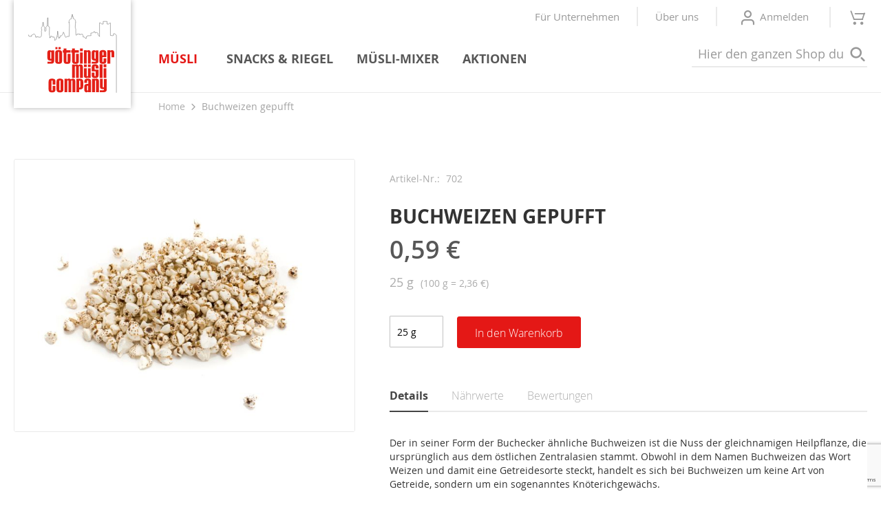

--- FILE ---
content_type: text/html; charset=utf-8
request_url: https://www.google.com/recaptcha/api2/anchor?ar=1&k=6LeJ1hAeAAAAADd4_9JcEfk-rrXTBuCTl91Kt6yV&co=aHR0cHM6Ly93d3cubXVlc2xpLWNvbXBhbnkuZGU6NDQz&hl=en&v=PoyoqOPhxBO7pBk68S4YbpHZ&size=invisible&badge=inline&anchor-ms=20000&execute-ms=30000&cb=4zgzprmz9iuw
body_size: 49161
content:
<!DOCTYPE HTML><html dir="ltr" lang="en"><head><meta http-equiv="Content-Type" content="text/html; charset=UTF-8">
<meta http-equiv="X-UA-Compatible" content="IE=edge">
<title>reCAPTCHA</title>
<style type="text/css">
/* cyrillic-ext */
@font-face {
  font-family: 'Roboto';
  font-style: normal;
  font-weight: 400;
  font-stretch: 100%;
  src: url(//fonts.gstatic.com/s/roboto/v48/KFO7CnqEu92Fr1ME7kSn66aGLdTylUAMa3GUBHMdazTgWw.woff2) format('woff2');
  unicode-range: U+0460-052F, U+1C80-1C8A, U+20B4, U+2DE0-2DFF, U+A640-A69F, U+FE2E-FE2F;
}
/* cyrillic */
@font-face {
  font-family: 'Roboto';
  font-style: normal;
  font-weight: 400;
  font-stretch: 100%;
  src: url(//fonts.gstatic.com/s/roboto/v48/KFO7CnqEu92Fr1ME7kSn66aGLdTylUAMa3iUBHMdazTgWw.woff2) format('woff2');
  unicode-range: U+0301, U+0400-045F, U+0490-0491, U+04B0-04B1, U+2116;
}
/* greek-ext */
@font-face {
  font-family: 'Roboto';
  font-style: normal;
  font-weight: 400;
  font-stretch: 100%;
  src: url(//fonts.gstatic.com/s/roboto/v48/KFO7CnqEu92Fr1ME7kSn66aGLdTylUAMa3CUBHMdazTgWw.woff2) format('woff2');
  unicode-range: U+1F00-1FFF;
}
/* greek */
@font-face {
  font-family: 'Roboto';
  font-style: normal;
  font-weight: 400;
  font-stretch: 100%;
  src: url(//fonts.gstatic.com/s/roboto/v48/KFO7CnqEu92Fr1ME7kSn66aGLdTylUAMa3-UBHMdazTgWw.woff2) format('woff2');
  unicode-range: U+0370-0377, U+037A-037F, U+0384-038A, U+038C, U+038E-03A1, U+03A3-03FF;
}
/* math */
@font-face {
  font-family: 'Roboto';
  font-style: normal;
  font-weight: 400;
  font-stretch: 100%;
  src: url(//fonts.gstatic.com/s/roboto/v48/KFO7CnqEu92Fr1ME7kSn66aGLdTylUAMawCUBHMdazTgWw.woff2) format('woff2');
  unicode-range: U+0302-0303, U+0305, U+0307-0308, U+0310, U+0312, U+0315, U+031A, U+0326-0327, U+032C, U+032F-0330, U+0332-0333, U+0338, U+033A, U+0346, U+034D, U+0391-03A1, U+03A3-03A9, U+03B1-03C9, U+03D1, U+03D5-03D6, U+03F0-03F1, U+03F4-03F5, U+2016-2017, U+2034-2038, U+203C, U+2040, U+2043, U+2047, U+2050, U+2057, U+205F, U+2070-2071, U+2074-208E, U+2090-209C, U+20D0-20DC, U+20E1, U+20E5-20EF, U+2100-2112, U+2114-2115, U+2117-2121, U+2123-214F, U+2190, U+2192, U+2194-21AE, U+21B0-21E5, U+21F1-21F2, U+21F4-2211, U+2213-2214, U+2216-22FF, U+2308-230B, U+2310, U+2319, U+231C-2321, U+2336-237A, U+237C, U+2395, U+239B-23B7, U+23D0, U+23DC-23E1, U+2474-2475, U+25AF, U+25B3, U+25B7, U+25BD, U+25C1, U+25CA, U+25CC, U+25FB, U+266D-266F, U+27C0-27FF, U+2900-2AFF, U+2B0E-2B11, U+2B30-2B4C, U+2BFE, U+3030, U+FF5B, U+FF5D, U+1D400-1D7FF, U+1EE00-1EEFF;
}
/* symbols */
@font-face {
  font-family: 'Roboto';
  font-style: normal;
  font-weight: 400;
  font-stretch: 100%;
  src: url(//fonts.gstatic.com/s/roboto/v48/KFO7CnqEu92Fr1ME7kSn66aGLdTylUAMaxKUBHMdazTgWw.woff2) format('woff2');
  unicode-range: U+0001-000C, U+000E-001F, U+007F-009F, U+20DD-20E0, U+20E2-20E4, U+2150-218F, U+2190, U+2192, U+2194-2199, U+21AF, U+21E6-21F0, U+21F3, U+2218-2219, U+2299, U+22C4-22C6, U+2300-243F, U+2440-244A, U+2460-24FF, U+25A0-27BF, U+2800-28FF, U+2921-2922, U+2981, U+29BF, U+29EB, U+2B00-2BFF, U+4DC0-4DFF, U+FFF9-FFFB, U+10140-1018E, U+10190-1019C, U+101A0, U+101D0-101FD, U+102E0-102FB, U+10E60-10E7E, U+1D2C0-1D2D3, U+1D2E0-1D37F, U+1F000-1F0FF, U+1F100-1F1AD, U+1F1E6-1F1FF, U+1F30D-1F30F, U+1F315, U+1F31C, U+1F31E, U+1F320-1F32C, U+1F336, U+1F378, U+1F37D, U+1F382, U+1F393-1F39F, U+1F3A7-1F3A8, U+1F3AC-1F3AF, U+1F3C2, U+1F3C4-1F3C6, U+1F3CA-1F3CE, U+1F3D4-1F3E0, U+1F3ED, U+1F3F1-1F3F3, U+1F3F5-1F3F7, U+1F408, U+1F415, U+1F41F, U+1F426, U+1F43F, U+1F441-1F442, U+1F444, U+1F446-1F449, U+1F44C-1F44E, U+1F453, U+1F46A, U+1F47D, U+1F4A3, U+1F4B0, U+1F4B3, U+1F4B9, U+1F4BB, U+1F4BF, U+1F4C8-1F4CB, U+1F4D6, U+1F4DA, U+1F4DF, U+1F4E3-1F4E6, U+1F4EA-1F4ED, U+1F4F7, U+1F4F9-1F4FB, U+1F4FD-1F4FE, U+1F503, U+1F507-1F50B, U+1F50D, U+1F512-1F513, U+1F53E-1F54A, U+1F54F-1F5FA, U+1F610, U+1F650-1F67F, U+1F687, U+1F68D, U+1F691, U+1F694, U+1F698, U+1F6AD, U+1F6B2, U+1F6B9-1F6BA, U+1F6BC, U+1F6C6-1F6CF, U+1F6D3-1F6D7, U+1F6E0-1F6EA, U+1F6F0-1F6F3, U+1F6F7-1F6FC, U+1F700-1F7FF, U+1F800-1F80B, U+1F810-1F847, U+1F850-1F859, U+1F860-1F887, U+1F890-1F8AD, U+1F8B0-1F8BB, U+1F8C0-1F8C1, U+1F900-1F90B, U+1F93B, U+1F946, U+1F984, U+1F996, U+1F9E9, U+1FA00-1FA6F, U+1FA70-1FA7C, U+1FA80-1FA89, U+1FA8F-1FAC6, U+1FACE-1FADC, U+1FADF-1FAE9, U+1FAF0-1FAF8, U+1FB00-1FBFF;
}
/* vietnamese */
@font-face {
  font-family: 'Roboto';
  font-style: normal;
  font-weight: 400;
  font-stretch: 100%;
  src: url(//fonts.gstatic.com/s/roboto/v48/KFO7CnqEu92Fr1ME7kSn66aGLdTylUAMa3OUBHMdazTgWw.woff2) format('woff2');
  unicode-range: U+0102-0103, U+0110-0111, U+0128-0129, U+0168-0169, U+01A0-01A1, U+01AF-01B0, U+0300-0301, U+0303-0304, U+0308-0309, U+0323, U+0329, U+1EA0-1EF9, U+20AB;
}
/* latin-ext */
@font-face {
  font-family: 'Roboto';
  font-style: normal;
  font-weight: 400;
  font-stretch: 100%;
  src: url(//fonts.gstatic.com/s/roboto/v48/KFO7CnqEu92Fr1ME7kSn66aGLdTylUAMa3KUBHMdazTgWw.woff2) format('woff2');
  unicode-range: U+0100-02BA, U+02BD-02C5, U+02C7-02CC, U+02CE-02D7, U+02DD-02FF, U+0304, U+0308, U+0329, U+1D00-1DBF, U+1E00-1E9F, U+1EF2-1EFF, U+2020, U+20A0-20AB, U+20AD-20C0, U+2113, U+2C60-2C7F, U+A720-A7FF;
}
/* latin */
@font-face {
  font-family: 'Roboto';
  font-style: normal;
  font-weight: 400;
  font-stretch: 100%;
  src: url(//fonts.gstatic.com/s/roboto/v48/KFO7CnqEu92Fr1ME7kSn66aGLdTylUAMa3yUBHMdazQ.woff2) format('woff2');
  unicode-range: U+0000-00FF, U+0131, U+0152-0153, U+02BB-02BC, U+02C6, U+02DA, U+02DC, U+0304, U+0308, U+0329, U+2000-206F, U+20AC, U+2122, U+2191, U+2193, U+2212, U+2215, U+FEFF, U+FFFD;
}
/* cyrillic-ext */
@font-face {
  font-family: 'Roboto';
  font-style: normal;
  font-weight: 500;
  font-stretch: 100%;
  src: url(//fonts.gstatic.com/s/roboto/v48/KFO7CnqEu92Fr1ME7kSn66aGLdTylUAMa3GUBHMdazTgWw.woff2) format('woff2');
  unicode-range: U+0460-052F, U+1C80-1C8A, U+20B4, U+2DE0-2DFF, U+A640-A69F, U+FE2E-FE2F;
}
/* cyrillic */
@font-face {
  font-family: 'Roboto';
  font-style: normal;
  font-weight: 500;
  font-stretch: 100%;
  src: url(//fonts.gstatic.com/s/roboto/v48/KFO7CnqEu92Fr1ME7kSn66aGLdTylUAMa3iUBHMdazTgWw.woff2) format('woff2');
  unicode-range: U+0301, U+0400-045F, U+0490-0491, U+04B0-04B1, U+2116;
}
/* greek-ext */
@font-face {
  font-family: 'Roboto';
  font-style: normal;
  font-weight: 500;
  font-stretch: 100%;
  src: url(//fonts.gstatic.com/s/roboto/v48/KFO7CnqEu92Fr1ME7kSn66aGLdTylUAMa3CUBHMdazTgWw.woff2) format('woff2');
  unicode-range: U+1F00-1FFF;
}
/* greek */
@font-face {
  font-family: 'Roboto';
  font-style: normal;
  font-weight: 500;
  font-stretch: 100%;
  src: url(//fonts.gstatic.com/s/roboto/v48/KFO7CnqEu92Fr1ME7kSn66aGLdTylUAMa3-UBHMdazTgWw.woff2) format('woff2');
  unicode-range: U+0370-0377, U+037A-037F, U+0384-038A, U+038C, U+038E-03A1, U+03A3-03FF;
}
/* math */
@font-face {
  font-family: 'Roboto';
  font-style: normal;
  font-weight: 500;
  font-stretch: 100%;
  src: url(//fonts.gstatic.com/s/roboto/v48/KFO7CnqEu92Fr1ME7kSn66aGLdTylUAMawCUBHMdazTgWw.woff2) format('woff2');
  unicode-range: U+0302-0303, U+0305, U+0307-0308, U+0310, U+0312, U+0315, U+031A, U+0326-0327, U+032C, U+032F-0330, U+0332-0333, U+0338, U+033A, U+0346, U+034D, U+0391-03A1, U+03A3-03A9, U+03B1-03C9, U+03D1, U+03D5-03D6, U+03F0-03F1, U+03F4-03F5, U+2016-2017, U+2034-2038, U+203C, U+2040, U+2043, U+2047, U+2050, U+2057, U+205F, U+2070-2071, U+2074-208E, U+2090-209C, U+20D0-20DC, U+20E1, U+20E5-20EF, U+2100-2112, U+2114-2115, U+2117-2121, U+2123-214F, U+2190, U+2192, U+2194-21AE, U+21B0-21E5, U+21F1-21F2, U+21F4-2211, U+2213-2214, U+2216-22FF, U+2308-230B, U+2310, U+2319, U+231C-2321, U+2336-237A, U+237C, U+2395, U+239B-23B7, U+23D0, U+23DC-23E1, U+2474-2475, U+25AF, U+25B3, U+25B7, U+25BD, U+25C1, U+25CA, U+25CC, U+25FB, U+266D-266F, U+27C0-27FF, U+2900-2AFF, U+2B0E-2B11, U+2B30-2B4C, U+2BFE, U+3030, U+FF5B, U+FF5D, U+1D400-1D7FF, U+1EE00-1EEFF;
}
/* symbols */
@font-face {
  font-family: 'Roboto';
  font-style: normal;
  font-weight: 500;
  font-stretch: 100%;
  src: url(//fonts.gstatic.com/s/roboto/v48/KFO7CnqEu92Fr1ME7kSn66aGLdTylUAMaxKUBHMdazTgWw.woff2) format('woff2');
  unicode-range: U+0001-000C, U+000E-001F, U+007F-009F, U+20DD-20E0, U+20E2-20E4, U+2150-218F, U+2190, U+2192, U+2194-2199, U+21AF, U+21E6-21F0, U+21F3, U+2218-2219, U+2299, U+22C4-22C6, U+2300-243F, U+2440-244A, U+2460-24FF, U+25A0-27BF, U+2800-28FF, U+2921-2922, U+2981, U+29BF, U+29EB, U+2B00-2BFF, U+4DC0-4DFF, U+FFF9-FFFB, U+10140-1018E, U+10190-1019C, U+101A0, U+101D0-101FD, U+102E0-102FB, U+10E60-10E7E, U+1D2C0-1D2D3, U+1D2E0-1D37F, U+1F000-1F0FF, U+1F100-1F1AD, U+1F1E6-1F1FF, U+1F30D-1F30F, U+1F315, U+1F31C, U+1F31E, U+1F320-1F32C, U+1F336, U+1F378, U+1F37D, U+1F382, U+1F393-1F39F, U+1F3A7-1F3A8, U+1F3AC-1F3AF, U+1F3C2, U+1F3C4-1F3C6, U+1F3CA-1F3CE, U+1F3D4-1F3E0, U+1F3ED, U+1F3F1-1F3F3, U+1F3F5-1F3F7, U+1F408, U+1F415, U+1F41F, U+1F426, U+1F43F, U+1F441-1F442, U+1F444, U+1F446-1F449, U+1F44C-1F44E, U+1F453, U+1F46A, U+1F47D, U+1F4A3, U+1F4B0, U+1F4B3, U+1F4B9, U+1F4BB, U+1F4BF, U+1F4C8-1F4CB, U+1F4D6, U+1F4DA, U+1F4DF, U+1F4E3-1F4E6, U+1F4EA-1F4ED, U+1F4F7, U+1F4F9-1F4FB, U+1F4FD-1F4FE, U+1F503, U+1F507-1F50B, U+1F50D, U+1F512-1F513, U+1F53E-1F54A, U+1F54F-1F5FA, U+1F610, U+1F650-1F67F, U+1F687, U+1F68D, U+1F691, U+1F694, U+1F698, U+1F6AD, U+1F6B2, U+1F6B9-1F6BA, U+1F6BC, U+1F6C6-1F6CF, U+1F6D3-1F6D7, U+1F6E0-1F6EA, U+1F6F0-1F6F3, U+1F6F7-1F6FC, U+1F700-1F7FF, U+1F800-1F80B, U+1F810-1F847, U+1F850-1F859, U+1F860-1F887, U+1F890-1F8AD, U+1F8B0-1F8BB, U+1F8C0-1F8C1, U+1F900-1F90B, U+1F93B, U+1F946, U+1F984, U+1F996, U+1F9E9, U+1FA00-1FA6F, U+1FA70-1FA7C, U+1FA80-1FA89, U+1FA8F-1FAC6, U+1FACE-1FADC, U+1FADF-1FAE9, U+1FAF0-1FAF8, U+1FB00-1FBFF;
}
/* vietnamese */
@font-face {
  font-family: 'Roboto';
  font-style: normal;
  font-weight: 500;
  font-stretch: 100%;
  src: url(//fonts.gstatic.com/s/roboto/v48/KFO7CnqEu92Fr1ME7kSn66aGLdTylUAMa3OUBHMdazTgWw.woff2) format('woff2');
  unicode-range: U+0102-0103, U+0110-0111, U+0128-0129, U+0168-0169, U+01A0-01A1, U+01AF-01B0, U+0300-0301, U+0303-0304, U+0308-0309, U+0323, U+0329, U+1EA0-1EF9, U+20AB;
}
/* latin-ext */
@font-face {
  font-family: 'Roboto';
  font-style: normal;
  font-weight: 500;
  font-stretch: 100%;
  src: url(//fonts.gstatic.com/s/roboto/v48/KFO7CnqEu92Fr1ME7kSn66aGLdTylUAMa3KUBHMdazTgWw.woff2) format('woff2');
  unicode-range: U+0100-02BA, U+02BD-02C5, U+02C7-02CC, U+02CE-02D7, U+02DD-02FF, U+0304, U+0308, U+0329, U+1D00-1DBF, U+1E00-1E9F, U+1EF2-1EFF, U+2020, U+20A0-20AB, U+20AD-20C0, U+2113, U+2C60-2C7F, U+A720-A7FF;
}
/* latin */
@font-face {
  font-family: 'Roboto';
  font-style: normal;
  font-weight: 500;
  font-stretch: 100%;
  src: url(//fonts.gstatic.com/s/roboto/v48/KFO7CnqEu92Fr1ME7kSn66aGLdTylUAMa3yUBHMdazQ.woff2) format('woff2');
  unicode-range: U+0000-00FF, U+0131, U+0152-0153, U+02BB-02BC, U+02C6, U+02DA, U+02DC, U+0304, U+0308, U+0329, U+2000-206F, U+20AC, U+2122, U+2191, U+2193, U+2212, U+2215, U+FEFF, U+FFFD;
}
/* cyrillic-ext */
@font-face {
  font-family: 'Roboto';
  font-style: normal;
  font-weight: 900;
  font-stretch: 100%;
  src: url(//fonts.gstatic.com/s/roboto/v48/KFO7CnqEu92Fr1ME7kSn66aGLdTylUAMa3GUBHMdazTgWw.woff2) format('woff2');
  unicode-range: U+0460-052F, U+1C80-1C8A, U+20B4, U+2DE0-2DFF, U+A640-A69F, U+FE2E-FE2F;
}
/* cyrillic */
@font-face {
  font-family: 'Roboto';
  font-style: normal;
  font-weight: 900;
  font-stretch: 100%;
  src: url(//fonts.gstatic.com/s/roboto/v48/KFO7CnqEu92Fr1ME7kSn66aGLdTylUAMa3iUBHMdazTgWw.woff2) format('woff2');
  unicode-range: U+0301, U+0400-045F, U+0490-0491, U+04B0-04B1, U+2116;
}
/* greek-ext */
@font-face {
  font-family: 'Roboto';
  font-style: normal;
  font-weight: 900;
  font-stretch: 100%;
  src: url(//fonts.gstatic.com/s/roboto/v48/KFO7CnqEu92Fr1ME7kSn66aGLdTylUAMa3CUBHMdazTgWw.woff2) format('woff2');
  unicode-range: U+1F00-1FFF;
}
/* greek */
@font-face {
  font-family: 'Roboto';
  font-style: normal;
  font-weight: 900;
  font-stretch: 100%;
  src: url(//fonts.gstatic.com/s/roboto/v48/KFO7CnqEu92Fr1ME7kSn66aGLdTylUAMa3-UBHMdazTgWw.woff2) format('woff2');
  unicode-range: U+0370-0377, U+037A-037F, U+0384-038A, U+038C, U+038E-03A1, U+03A3-03FF;
}
/* math */
@font-face {
  font-family: 'Roboto';
  font-style: normal;
  font-weight: 900;
  font-stretch: 100%;
  src: url(//fonts.gstatic.com/s/roboto/v48/KFO7CnqEu92Fr1ME7kSn66aGLdTylUAMawCUBHMdazTgWw.woff2) format('woff2');
  unicode-range: U+0302-0303, U+0305, U+0307-0308, U+0310, U+0312, U+0315, U+031A, U+0326-0327, U+032C, U+032F-0330, U+0332-0333, U+0338, U+033A, U+0346, U+034D, U+0391-03A1, U+03A3-03A9, U+03B1-03C9, U+03D1, U+03D5-03D6, U+03F0-03F1, U+03F4-03F5, U+2016-2017, U+2034-2038, U+203C, U+2040, U+2043, U+2047, U+2050, U+2057, U+205F, U+2070-2071, U+2074-208E, U+2090-209C, U+20D0-20DC, U+20E1, U+20E5-20EF, U+2100-2112, U+2114-2115, U+2117-2121, U+2123-214F, U+2190, U+2192, U+2194-21AE, U+21B0-21E5, U+21F1-21F2, U+21F4-2211, U+2213-2214, U+2216-22FF, U+2308-230B, U+2310, U+2319, U+231C-2321, U+2336-237A, U+237C, U+2395, U+239B-23B7, U+23D0, U+23DC-23E1, U+2474-2475, U+25AF, U+25B3, U+25B7, U+25BD, U+25C1, U+25CA, U+25CC, U+25FB, U+266D-266F, U+27C0-27FF, U+2900-2AFF, U+2B0E-2B11, U+2B30-2B4C, U+2BFE, U+3030, U+FF5B, U+FF5D, U+1D400-1D7FF, U+1EE00-1EEFF;
}
/* symbols */
@font-face {
  font-family: 'Roboto';
  font-style: normal;
  font-weight: 900;
  font-stretch: 100%;
  src: url(//fonts.gstatic.com/s/roboto/v48/KFO7CnqEu92Fr1ME7kSn66aGLdTylUAMaxKUBHMdazTgWw.woff2) format('woff2');
  unicode-range: U+0001-000C, U+000E-001F, U+007F-009F, U+20DD-20E0, U+20E2-20E4, U+2150-218F, U+2190, U+2192, U+2194-2199, U+21AF, U+21E6-21F0, U+21F3, U+2218-2219, U+2299, U+22C4-22C6, U+2300-243F, U+2440-244A, U+2460-24FF, U+25A0-27BF, U+2800-28FF, U+2921-2922, U+2981, U+29BF, U+29EB, U+2B00-2BFF, U+4DC0-4DFF, U+FFF9-FFFB, U+10140-1018E, U+10190-1019C, U+101A0, U+101D0-101FD, U+102E0-102FB, U+10E60-10E7E, U+1D2C0-1D2D3, U+1D2E0-1D37F, U+1F000-1F0FF, U+1F100-1F1AD, U+1F1E6-1F1FF, U+1F30D-1F30F, U+1F315, U+1F31C, U+1F31E, U+1F320-1F32C, U+1F336, U+1F378, U+1F37D, U+1F382, U+1F393-1F39F, U+1F3A7-1F3A8, U+1F3AC-1F3AF, U+1F3C2, U+1F3C4-1F3C6, U+1F3CA-1F3CE, U+1F3D4-1F3E0, U+1F3ED, U+1F3F1-1F3F3, U+1F3F5-1F3F7, U+1F408, U+1F415, U+1F41F, U+1F426, U+1F43F, U+1F441-1F442, U+1F444, U+1F446-1F449, U+1F44C-1F44E, U+1F453, U+1F46A, U+1F47D, U+1F4A3, U+1F4B0, U+1F4B3, U+1F4B9, U+1F4BB, U+1F4BF, U+1F4C8-1F4CB, U+1F4D6, U+1F4DA, U+1F4DF, U+1F4E3-1F4E6, U+1F4EA-1F4ED, U+1F4F7, U+1F4F9-1F4FB, U+1F4FD-1F4FE, U+1F503, U+1F507-1F50B, U+1F50D, U+1F512-1F513, U+1F53E-1F54A, U+1F54F-1F5FA, U+1F610, U+1F650-1F67F, U+1F687, U+1F68D, U+1F691, U+1F694, U+1F698, U+1F6AD, U+1F6B2, U+1F6B9-1F6BA, U+1F6BC, U+1F6C6-1F6CF, U+1F6D3-1F6D7, U+1F6E0-1F6EA, U+1F6F0-1F6F3, U+1F6F7-1F6FC, U+1F700-1F7FF, U+1F800-1F80B, U+1F810-1F847, U+1F850-1F859, U+1F860-1F887, U+1F890-1F8AD, U+1F8B0-1F8BB, U+1F8C0-1F8C1, U+1F900-1F90B, U+1F93B, U+1F946, U+1F984, U+1F996, U+1F9E9, U+1FA00-1FA6F, U+1FA70-1FA7C, U+1FA80-1FA89, U+1FA8F-1FAC6, U+1FACE-1FADC, U+1FADF-1FAE9, U+1FAF0-1FAF8, U+1FB00-1FBFF;
}
/* vietnamese */
@font-face {
  font-family: 'Roboto';
  font-style: normal;
  font-weight: 900;
  font-stretch: 100%;
  src: url(//fonts.gstatic.com/s/roboto/v48/KFO7CnqEu92Fr1ME7kSn66aGLdTylUAMa3OUBHMdazTgWw.woff2) format('woff2');
  unicode-range: U+0102-0103, U+0110-0111, U+0128-0129, U+0168-0169, U+01A0-01A1, U+01AF-01B0, U+0300-0301, U+0303-0304, U+0308-0309, U+0323, U+0329, U+1EA0-1EF9, U+20AB;
}
/* latin-ext */
@font-face {
  font-family: 'Roboto';
  font-style: normal;
  font-weight: 900;
  font-stretch: 100%;
  src: url(//fonts.gstatic.com/s/roboto/v48/KFO7CnqEu92Fr1ME7kSn66aGLdTylUAMa3KUBHMdazTgWw.woff2) format('woff2');
  unicode-range: U+0100-02BA, U+02BD-02C5, U+02C7-02CC, U+02CE-02D7, U+02DD-02FF, U+0304, U+0308, U+0329, U+1D00-1DBF, U+1E00-1E9F, U+1EF2-1EFF, U+2020, U+20A0-20AB, U+20AD-20C0, U+2113, U+2C60-2C7F, U+A720-A7FF;
}
/* latin */
@font-face {
  font-family: 'Roboto';
  font-style: normal;
  font-weight: 900;
  font-stretch: 100%;
  src: url(//fonts.gstatic.com/s/roboto/v48/KFO7CnqEu92Fr1ME7kSn66aGLdTylUAMa3yUBHMdazQ.woff2) format('woff2');
  unicode-range: U+0000-00FF, U+0131, U+0152-0153, U+02BB-02BC, U+02C6, U+02DA, U+02DC, U+0304, U+0308, U+0329, U+2000-206F, U+20AC, U+2122, U+2191, U+2193, U+2212, U+2215, U+FEFF, U+FFFD;
}

</style>
<link rel="stylesheet" type="text/css" href="https://www.gstatic.com/recaptcha/releases/PoyoqOPhxBO7pBk68S4YbpHZ/styles__ltr.css">
<script nonce="Q8SxYuMi679PX84u0APNwQ" type="text/javascript">window['__recaptcha_api'] = 'https://www.google.com/recaptcha/api2/';</script>
<script type="text/javascript" src="https://www.gstatic.com/recaptcha/releases/PoyoqOPhxBO7pBk68S4YbpHZ/recaptcha__en.js" nonce="Q8SxYuMi679PX84u0APNwQ">
      
    </script></head>
<body><div id="rc-anchor-alert" class="rc-anchor-alert"></div>
<input type="hidden" id="recaptcha-token" value="[base64]">
<script type="text/javascript" nonce="Q8SxYuMi679PX84u0APNwQ">
      recaptcha.anchor.Main.init("[\x22ainput\x22,[\x22bgdata\x22,\x22\x22,\[base64]/[base64]/UltIKytdPWE6KGE8MjA0OD9SW0grK109YT4+NnwxOTI6KChhJjY0NTEyKT09NTUyOTYmJnErMTxoLmxlbmd0aCYmKGguY2hhckNvZGVBdChxKzEpJjY0NTEyKT09NTYzMjA/[base64]/MjU1OlI/[base64]/[base64]/[base64]/[base64]/[base64]/[base64]/[base64]/[base64]/[base64]/[base64]\x22,\[base64]\\u003d\\u003d\x22,\x22wrITw5FBw6PDkn/DvHDDuWPDqsKQEy7DosKpwoPDr1UiwqgwL8KhwpJPL8KoYMONw63CocOsNSHDoMK1w4VCw4Bgw4TCghZFY3fDjcOcw6vCliZrV8OCwq/Cg8KFaDrDlMO3w7NseMOsw5crJMKpw5k8AsKtWS7CuMKsKsOiUUjDr29mwrslT2nChcKKwoTDpMOowprDlcO7fkISwpLDj8K5wpU1VHTDlMOCfkPDosOIVUDDusOmw4QEW8OTccKEwq8xWX/DgsKZw7PDtgrCh8KCw5rCmmDDqsKewrsVTVdJKE4mwoLDj8O3aw7DqhETXsOGw69qw7EAw6dRJ1PCh8OZJGTCrMKBDMOtw7bDvQpyw7/CrEFPwqZhwrbDgRfDjsOpwqFEGcK2wqvDrcOZw5fCpsKhwophLQXDsC98a8O+wrnCg8K4w6PDq8KUw6jCh8K7PcOaSHrCiMOkwqwuMUZ8FsO1IH/Cq8KkwpLCi8OQW8KjwrvDhkXDkMKGwpHDtFd2w6fCvMK7MsOvDMOWVF5aCMKnYBdvJhXCr3V9w6NgPwlDC8OIw4/Dv3PDu1TDs8OjGMOGX8OswqfCtMKAwp3CkCcxw5hKw70OXGccwobDjcKrN2wjSsOdwo9ZQcKnwrTChTDDlsKLP8KTeMKYQMKLWcK4w4xXwrJfw48Pw648wqELeQzDkxfCg0tFw7Atw7UsPC/CqcK7woLCrsOeFXTDqTjDpcKlwrjCvgJVw7rDt8K6K8KdTcOkwqzDpUhmwpfCqAHDpsOSwpTCqsKOFMKyBhc1w5DCo2tIwogtwpVWO1xWbHPDqcOBwrRBejZLw6/CnzXDijDDtywmPnFuLQAowo50w4fCicO4wp3Cn8K6ZcOlw5c/wqcfwrEUwq3DksOJwp/DrMKhPsKYCjs1bW5KX8O/w5dfw7Mcwrc6wrDCqgY+bGVUd8KLDMK7SlzCoMOYYG53wo/CocOHwpLCpnHDlWHCvsOxwpvCnsKhw5M/wrfDkcOOw5rCiC92OMKtwqjDrcKvw5Y6eMO5w6DCocOAwoABNMO9Eh/CqU8ywoTCucOBLHXDnz1Ww4VbZCpxXXjChMO6aDMDw7ZCwoMoSz5NanoOw5jDoMK9wq9vwoYdLHUPRcKIPBhRM8KzwpPCqMKnWMO4W8Okw4rCtMKjNsObEsKRw50LwroAwrrCmMKnw64Fwo5qw6XDocKDI8KjbcKBVwrDmsKNw6AWIEXCosOyNG3DrwDDkXLCqVQfbz/[base64]/CqGLDlsKYw5zDrV7DuVnCh8OwRGhUGcK8w4AlOGzDjcKqwowRGC/[base64]/CmsK8WR/CvcOxVnR5wpMwQwN1dMKbwoHCpmF8KsKNw57CiMK5w7/DkAfCpcK/w5vDhsOxOcOtwr3DnsKdKMKkwpPDosOsw7sfRsOow60mw4XCkykYwrABw54Vwo4/ZgjCsD9Nw7YQd8Kca8OBYsKpwrZeCsOGfMO7w4PDicOlG8KBwq/CkTM3fAHCmXHCgTbCv8KVwrl2woUswpU9OMOqwrVIw7IQCGrDlcKjwqbDusOMw4TCicOjw7fCmjbCq8KuwpYPw7ATwq3DtETCiGrDkyItNsOaw7BKwrPDjSzDuzHCr2ISdnHDrmPCt1oCw5AEQH3Cj8OqwrXDmMO5wqZxIMOLMcO2D8OMWcO5wqkrw5o/LcOQw4Ujwq/Dm3kOCsOHR8K2FcKXUQXCpsKpahfCvcKrw53CtFbCmi4oRcOjwoXCviEcahlQwqfCssKOwr0mw5MFw63CnzkTw6DDjMOzw7Y6GnTDkMKPLVVrLn7DusOBwpEyw7B7NcKOUkDCoH0hUcKHw4PDkEVZEkFOw47CrxJ0wqkowoHCuUrDi0Z7FcKreH7CqsKBwpk/RCHDkATCgxtiwoTDl8KVX8OYw4ZUw4TCisKECFwWNcO1w67CjMKfZ8O9eRjDvG8DQ8Krw63CshBjw54iwp0AcXDDocOzcijDiF1UdsOVw68gZmbCpH/DvsKVw6HDmTvCvsKkw6xYwoLDrSxXKlk7GWhCw7Mzw43ChDbCqCjDnGZdw5xmA0cMFjjDlcOYJ8Oaw5gkNyRvYTjDvcKub1BPeGMUcsOZB8KABTxacijCkMOpeMKPEltVTARyXgQnwp/DvhlEJcKqwoDCoQ3CgCBnw60swoUvNm8ow7fChHHCs17DssKyw7t4w6YuLcOhwqYjwpfCr8KNEXPDoMOdZ8KLFMKbw4HDi8Onw6nCgRHDkh8gJyLCohBRPmHClMOew5oewoTDvcKHwrzDuUwkwrwYHk7DgRoHwqHDiRXDp2MgwpjDhlXDvAfCrMKAw44uK8OnH8Ktw7/DqcKUXkYKw7DDoMOaEDkuQMOHWxvDhiwqw5rDg3RwSsOvwoB+PhrDgmRpw73DisOlwqkbwrxgwrfDv8Oywo4VCFfClCduwpxIw4/[base64]/DmsOAw7x2bMKkwqLDrHIuw4jDvcOCCsOpwpkba8KIYsKSEcKpacOBw7DCq3XCs8KhHMKhdSPCmBDDnloLwoZrw4HDsy/CqXrCsMKNdcOCbQjDn8OHesKcfMONaATCsMO5w6XDp39NXsOdGMKswp3CghvCicKiwovCnsOJbsKZw6bCgMOpw4fDvB4kJMKLSMK7GywJH8OkWiTCjifDocK9IcKRQMKIw63ClcOlLgLCrMKTwojCkBdaw7vClXQRFMKDcR5cw47Dgw/Dm8O1wqbCgcOlw7QuHsOEwqDCpcKvFcO/w74BwovDmcKSwp/[base64]/wp46wr3CllrDiRVYw5xRBgEPWMONAsOEw5XCu8OlWh/[base64]/CgcO8w7LDj8OkMBgwwpQywqV0AMO8Q23CmFTDlCdZwqzCj8KOVcO1UnBuw7BAwrPCh0gOMwdfPCpCwrLCucKiH8OTwrDCq8KKFxUHfWxBDm7CphTCncOmKm/ChsOCS8KbR8OgwpoPw5wrw5HCkHlrf8OiwpUHDsOGw4HCncOTNcOgXgrCncO8JxTCk8K8GsOWw4PDk0XCkcOuw7/DiFvDgj/[base64]/wo3DpMOGTBpuZMKLw7rCunLDpWg7E8OgBzMtGFXDjUMIHGPDuiHDuMKKw7HCpF1uwqHCv0YQUn8lXMOcwqdrw7xWwrIBeGnCtwUawqlBOlvCnBHClQbDusONwofClix+XMK5wrTClMKKC2A1Dn5nwqxhfMO6wq/[base64]/[base64]/EUTDsmBEesOYw6QkwrjCq2piwqRcw6UwQMKkwpdpwoLDvMKGwrs3QFbCi0jCqsOxcHzCv8OnWH3Cm8KYw74hZXI9ES1jw5EyScKkEHlcOmkZfsKJIMKMw6cDZ33DgG1Ew5UIwrpkw4TCrUTClMOienswA8K7FAcNOk7DpGxsKcKJw5MFS8KJRmrCpzERLi/CicOZw5/Dm8OWw6LDuHDDscKQAh7Ck8ORw5XCsMKPw4MdUl8gw5MaOsOEw4k+w7J0FcOFCxLDpMOiw4nDvsOaw5bCjil7wp1/BcK6w5vDmQfDk8ONEsOyw7tjw4IMw69dw4hxHEvDjmY4w50hQcOvw45jFsK+P8Ogay5tw6bDmjTCjmvCn17DvXLCqU/CgVgqdnvCon/DpRJdVsOMwqw1wqRPwrs+wo13w79tPMO5M2PDjU9+VsKyw5MvLA4Yw7FCHMKEw7xTw6DCjcOzwqt+BcKXwq8sFcOewr/Dj8KBw63CjS9lwoPCoAs0AMKhAMKqRMKpw7UTw699w4svF2rCocOWUEDClcKoc0pQw43CkTQqWXfDm8OOwr5ewpEtKRp5asOJwrbDnkDDgMOEccKOWMKFIMKnY3TCpMOYw7vDrXF7w6zDusOZwpXDpi19wq/CisKjwp9dw49mw7jDvkQZLk3Cs8OJAsO6w6dYw5PDqhXCqk0wwqlwwoTCgmTDggxrMMOoWVrDkMKIJyXDuRp4B8Kjwo/DqcKYWMKtNkFkw6ICfcKhwpvCqMKTw7nCmMKnZB86w6jCpyl2VMONw43CnQEMGDPDjcK8woAIw4vDs1loJsKWwrzCoyLDsUxRwoTDjsOgw4bCjMOKw6RudsOPeUQ2ZcONTnRrMgBbw6XDrSV/woB/woRDw5bDo1tBwqHCrm0vwrhLw5xmQCrCkMKpw7E1wqZjHUcdwrN7w4/[base64]/[base64]/[base64]/w5BFw5vCtwIpw7chPsKFwo3DhMKIBMKZw7bDjMKlw5YBw6x1NnM9wo8HDQrCkxbDt8KiEXXCqHnDqRFqPMOpwojDkEYLwqnCsMK/JE1fw7vDqMKEU8OaNiPDuwzClFQuwqxUJh3CucOxwo4xd1fDtzLDn8O1cWzDhcKiWDpsUsKGLDI7wrzDksOVHDkEw6ssaxokwroVGR3CgcORwpVSZsOgw6LCgcKHFQzCrMK/w7bDpBvDmsOBw7EDwooePXjCvsKPAcO/[base64]/DpMOJCiPCoUXCoVHCkwzCnsOjB8OCQsK+cUrDm8Kjw4rCpMOuUMKyw6PDgsOpTsKxRcKWD8O3w6hfYsOrGsOow47CkMKIwro3wolkwoAAw4Exw47DjsKbw7zCk8KLBAEpPCQIYRFRw5o1wr7Dr8OXw6jDmUfDtsOjMQc/[base64]/[base64]/DqiHDkMOgwr8eDRY8wpEEdcKIw7rCsTjDs1vDiEPCtsK/[base64]/CtMKydsOYITxvTsKxXwhLwrA4wr8pw65dw6kdw79iZcO2woAEw6nCm8O8w6chw6nDl2EDf8KTVMOMYsKww4DDsFsOY8KFK8KoB2vCnnHCrVnDtXE2cxTCnS4ow73Du3bChlIzdMK/w4zCrMOFw5DChD5vB8OUMCwHwqpqw5HDmyvCksKVw58rw7PDosOHWMOfPMKMSMKGSMOOw4gkIMOARW16IcOHw4zCocO7wpnCgMKew5PCpMOoGV45G3/CjMK1OWpQMDZnQXN+w47CtcKBG07DqMOJI1TDh2lOwrY2w43Ch8KDw7hWK8OpwpwPfBDDisOPw6sHfivCmkQuw5HCk8OIwrTCsiXDjSbDssOCw5NHw4gPYDl3w4jClgrDqsKVw7ZOw6/Cm8OVQMOmwplnwo5vw6PDml/Dm8O3NlrCiMOywp3DiMKIfcKkw6ZywpYgMm8HY0hgAV/Clipfwql9w4rDksO6wpzDiMK6BsKzwrgQacO4A8KOw7nCmi43HQDChyHDvmrDq8KTw6/DhcONwqt1w6Q3WyPDo1LClVnCnB/Dl8Ovw4dvOMKvwpdGQcKgNcOJJsO/[base64]/[base64]/w4bDh8Khw7HCjzTCqMK+RSzDiljDm3bDgyYpI8KvwpPDuivDpHFEcTLCqjIPw6XDmcOUGXQxw6d9wrEYw6XDhMKMw4Raw6E8w6nDoMKdD8OKWcKDE8K6wpTCmcKJwophXcKvXD1Rw4/CjsOdY3VZWklhexBEw5vChE4LRAQbVzjDnizDmlzCnl8qwobDphg1w47CsQXCnMO9w7oCKDk+GcO6AkfDv8KCwr49fQrCu3Yzw6HDkcKgWcKsOArDnAE+w5I0wqouC8ONOMOsw4/CssOWwrdWQjlkfgPDhzDDpHjDmMO8w4g3EsKuwofDqCsuPnjDm3nDhcKawqLDnTIcw63CrsOhJ8O4DEI8w6bCrDIBwrxCf8OfwqLCjH/CvsKMwrNsHcOGw4vCl1nDjyjCgsODMnVBw4ALanobQMOBw6p3Bg7CgsKRwo8Ww6PChMKcCgxewr5DwqXCpMKKWhYHb8KzYxY7wocRwrfDug0kAsOUw40VIU9iPXVOFkMcw6EzScKCOsO4E3LCg8OaQC/DnETDu8OXfMOUFGxVacOhw7BNPsOLdCPDusOYPMKlwoNewqQrKXjDt8OXQ8KxTBrCm8Kyw5Y0w6dUw5fChMODwqp6aW08Q8Klw4cCM8Kxwr1IwoARwrZTIMOifHrCj8O4D8K6QsOwGDjCvcOqw4XCjsKbHHB+woHDqQcyXzLCnUTCvxk7w5DCoDDChQo/QWTCkV1Gwq/[base64]/w43CiiJZBcKjClpteMO0woF4fijDpMO0wqNcf09Owqt9YMOfwo5yU8O0wrvCrXgsZQcmw48zwosrG3I/dMO1UsK+eT/Dq8OOwr/CrWVzLsKLS3o6woTDisKtEMOwdsKiwqFbwqnDsDEfwq4lXFjDvyUiw500AUbCtsOiTBJ5YUTDm8O+UQbCrCjDrQJceA54wo3DkE/DpkB4woPDmS82wrwkwp8uBsOyw7pJCWrDicOcw6JiKwQ1FMOdwqnDsGkpBD7DsxjCosOowplZw4bDvw3Dt8OBecOJwonCksK6w5pKw4gDw6XCncOGw75OwqdLw7XDt8OCPsO1OcK+T1tPIsOmw5nCh8KKNcK0w7fCrV3DqsOLEg7Dg8OKCjFhwrNjV8Off8O7M8O/[base64]/DtC7CrjLCm2gEwpouTmZ8w67CiMOrdljDj8OJw7HCoUJYwrsDw4vDqyHCosKqC8KzwqDDv8KGw5jDgXvDoMK0wo9VOw3DicK/wpvCizR/w4IUPh3CnA9URsO2w5PDtgRUw4VOB1rCo8KAfENjKVwuw47CnMOBdkfCpwFfwqosw5nCnsOHT8Kmf8KBw6wPw7gTEsK1wrzDrsKUZy7CpGvDhyc3wrbCtzZ5LcKZbXp0EE1UwqDDocKoJWxBWRDDtsO6wqV7w6/CrcOLVcOsQMKaw6rCjQtHO3zDvhsawrwfw7vDlcOySDIiwoHCt2EywrrCjcOCTMOtc8OYBxxjwqDDpQzCv2HComFcUcKbw4R2Q3INwr0KPQrCsCVJRMKDwqDDrBl5w6nDgxvChcKcw6vDnifCo8KBBsKnw43CrRXDoMOcwr/CkmLCm3xWwowfw4QxBAvDoMOkwrjDp8KwcsKHPQfCqsO6Xyoqw7YIex/DsivDgk4LKsK5S3TDhgHDocKowpTDgsKBKWMiwpTDn8O9wpoLw4IIw7HDjQrCuMO/wpcjwpQ+w6luwpgtNcKtDxfDo8OGwpTCpcOjJsKSwqPDuUEyL8K7WXDCvEx+acOaBMOrw6YDVk9ZwpItwpjClMK5SF3Dl8OBE8KnAcKbw4PCkwAsQMOqwpFEKF/CkirCrBzDu8K0wr90OT3CoMKgwpHCrRplRcKBw7zDusKYG2XDrcO2wqAzO291wrovw6TDgcOeH8Ojw77Cu8O4w742w7JLwrstw5bDqcOtT8ODbEfDiMKqQHN+FmDCsXtidQnDt8KVVMOZw79Qw4lIwo97w5HCi8OOwrh0wq/Du8K9w7hZwrLDtsOOwrt+MsOtDsK+JMOzBVBOJyLDkMOjAcKyw6XDoMKRw5PDtmoRwoPCrGAONlrCrEHDo1PCnMO3YxHCrsK/[base64]/CuMKuw4oKwqLCusKRHWQIwrVUaBhwwqlwFcOowqJEeMO8wrDCrV9IwpvDvcO7w7Qccgl4IsO+WjN/wo8yacKow5PCo8OVw4VQwqLCmmVQwrcNwoIMQ0kjLsOTUx7Dhi3CmcOqw60uw50pw70Gf1JaAsKnBi3ClsKhT8OVGVp7bx7DvFwJwpbDoVMABsKmw7ptwpMXw5gfwo1Kf2NjAcOgd8OXw4NGwohWw5jDjcKdP8K9woh8KjpKYsKcwqQtCANlckE7w4/Dt8OpNcOvM8OXOm/[base64]/[base64]/CnWFYwqFcVlYxwpwkDlDDqEV3w6pVJH5XwqPCvURvwr1FD8KUahnDoyPCnMOTw6TDs8Obe8KvwqUewpTClcKuwpopBsOJwrjCosK3FcKrQhrDncKXH1zChHJkbMKVwpXCisOqccKjU8KqwqjDmknDmhTDizbDvxvCmsOZLTxUw4trw7bDn8K8J0LDgX/CiSMTw6TCtsOPMcKawpgcw7pAwoLCh8O8aMOvFGjDisKdw5zDu1HCuijDmcKNw5VILsOZVk8xEsK0OcKuFMKsL2osEsK6wrgCFHTCrMKqWcOAw40AwqBOenV9w6JCwprDjcOiR8KFwoNKw6rDs8K/wrzDv20MY8KDw63DlGrDgcONw7kQwp5zwonClcOWw7HCkz06w69+wrlAw4fCoznDgF9DAll3DsKVwolUQ8Osw5DDsWHDo8Oqwq5SfMOKfF/CgMO1JxIzdgEAwrlUwoZfS2zDgsOzPm/DkcKDMn4JwpRhKcOww7/ClADCo1fCvwfDhsK0wr7DssOOYMKebmPDkVBqw6VLdsOTw4I/[base64]/[base64]/[base64]/[base64]/wpXCqndmQcKWOcO/asO1U2Y+EsKsPcKwwq5/wp3CkQQXLlXDqmczOMOTfGUgOFN7F1tYHgTCmxTDjnbDklkfwpYuwrN9Z8KpU2cRFcOrw67DlcO+w4nCv1Apw7EXbMKCfsOOYH7Ch0p9w45QAFHDtgLClsORw7LCnFJWTibDhWhyfMOPwpJhNh5MCj5sTFoUEn/Cmi7CjsKBBi/DrjXDgB/CtRPDuRfDsyXCoTTDhcOLCcKYEmnDtMOfYBUMBEZleiDDhXgOUxF3V8Kaw5vDj8OjZsOUbsOkbcKsJhZUd3l8wpfCkcOmJx9/w7TDogbCkMK7w7/Dph7CoUIEw5lkwrp4L8KBw4HCgCsmwovDmFfDgsKAM8ONwqogDsOqVyZ+VsK7w5ljwpPDoTXDn8KLw7/DqsKawrY/w5vCmErDksKRLcK3w6jDncOXw57CjkzCuUFNK1PCqwkHw6kKw5HCgSzDnMKdw6rDoX8jHsKbw4jDpcKiHMOlwolIw43Dr8ORw6DCl8Ocwo/DqMKdLyUWGhk/w7xHNMOOd8KIRyhAWTN4w5vDnMOdwpdDw63DlBMnw4YBwp3Dr3DCk0thw5LDnDDCmMO/QjwCbEbChsK9aMOKwo81a8K/[base64]/[base64]/[base64]/IsKiSMK7GBg4acKfw5PCnsOtwrdtQMKSw5luESszXTjDm8KnwoNJwo0zGMKew6s/[base64]/DksOGG2hiDAfDhcO5wrcrFsKMwozDm8Omw6DCl0ADXGPDj8KkwpbCgAMDwq/[base64]/[base64]/wq9dwrzDgWZiwrdQQ0LCslcbwq7Dn8OMGS40TVtfdxLDi8OSwrPDkWBUw65jFzZSR11KwrMjXWEnPmUhFUnChBxow5vDjQ7CjcKbw53CuHxPLGUiwovDilnCq8Oxwqxhw4pZw4PDvcKhwrEFcizCt8K5woIlwrl1worDq8Kew4jDqmdReRAqw7ZXO3E/Hg/DicK1wrlQcnMMV00iwqnClk/[base64]/T8O9Bx/CssKWw6FrwqHCpzbCqDzDhcKqwqkcJkwBJwTChMOwwrzCiwnChMKmP8KtBzJfd8KmwpkDLcKiw5dbcsOLw4Icd8O9PsKpwpUbJ8OKN8OUw6HDmlVcw5pbYTzDnRDCjsK9woLCkVheBR7Dh8OMwrgyw4XDicOfw5bDpVnCvEgoCkV/[base64]/[base64]/DlcOZw6TCl3JKacK7wrUwfS8lw77CkyXDjcOVworDj8OlaMKXwqnCkMKkw5jCoB9qwpoJL8OfwrUnwoFAw5nDksOeFUvCv0vCnDJewpEFCMOpwrfDr8K6ccOLw5HCjMK4w55JD2/DrMK6wpbCq8KMf0rDrWR9wo7DkHMiw5fCjlDCtkR5JFRlbcOxPVhUSU3Du2jCusO2wrXDlMOpC0HCsFzCvggefCvCgsOiw4Zbw4xHwoF3wrZyTxnCl3PDtcOeQMOIGsKwZQ15wprCokcSw4PCsUfCv8OiSMOASQLClsODwp7Di8KKwpAhwpPCi8OQwpHCuW1sw6loan/Dr8KOwpfCgcKkaVQfEx5BwpIFZcOQwqhgHcKOwq3CsMOXw6HDtsKXwoQUw6nDpMOywrkzwr0Cw5PCqEpTCsKnc2JCwp7DjMOww6lXw6RTw5fDmR4rHsKTOMOAbh8eLyx/KGlkRTfChDHDhifCnMKgwrgpwpzDtsO/f2wdUy5TwowteMOjwqrDmsOxwrlwIcKNw7UuY8OFwocBf8O6PG7Cj8KOczvDqsOyNUYBDMOEw7tIKgZ1DC3CusOCe2M2AT3CmXQWw5PCnQpTwo/CjhzDmgNdw4XCkMOIWRrChcOJXsKFw7VqW8OLwpFDw6V/wrXCh8OfwokIZivDsMOcLFs8worCli9CJsOrPjzDgGkTc0LCvsKhVUHCtcOjw71QwqPCjsKZNsOFVn7DhsOoDFNoaFk6BMOMEFYhw6lTNMO9w7/Cj1tCLnPCvR7CqCILV8KywqhSYkEQbh/CqMKaw7ISCcKdecO/[base64]/wqFufMORwqzCo8O7woYTIcKWTMO6dxjDqcO9wpfDkMKwwrrColRlPcK5w7jCmCI3wojDi8KLDcKkw4zCm8OSblJWw5TCqRMKwqXCqcKOWyoNTcOyFRzCvcOQw4rCjit6b8KMA13DkcKFXz98aMO+b0Rnw4zChT5Rw4tMNzfDt8K1wq/DscOhwr3DvMO9XsO8w6PCkcOPZsO/[base64]/CpU9lBHnDmEXCiljDnA8VwqFYZsOmw7dhIsOBQMK3AsObwppEITDDuMK/w5FWPcOGw5xywpbCh0dYw7HDmBpEV3xfMCLCjsKAw6piwr7Dq8OSw6Bdw4TDokwmw6QOU8O8csOec8KOwr7CksKHFwbCi28vwrAJw7gIwqgWw6hdFcO9worCgBgJTcKxLULCrsOTLmbCrhhDekzDqz7DmkDDgMKBwoNswo9MGyHDjxYQwo/[base64]/DtW/Dih0IAcOKG8OBGcKHw6N6wqoJwoLDoMOIwqfCo2/DlMOpwpZOworDnxvDgA9ELTt/KT7Cg8OZwpsdBsOiwrZQwq4Tw54gccK+w7bDgsOoaBFuLcOTw4lQw5PCkRUcPsOzGzvCnsOjLsKrf8OYw5xyw45URMOqPMK9G8KVw4DDl8KKw4LCgcOyeA7CjcO0woMiw6/Dp2xwwqNawrTDpSYgwp3DvWlkwo7DncKSMBAGNsOywrRMFw7DtVvDksKvwocRwq/Dp1fDnMKZw70JWQVUwoJBw6rDmMK/fsKGw5fDscK8w5Rnw73CuMOUw6oxE8Ozw6c7w6vCr145FyJFw5nDtHN6w6vCt8Kkc8O5wrJYV8OMfsOsw49SwprDhsOKwpTDpybClBvDnSLDuw/Cu8KcCkDDi8OVwoZfdQ/CnznDnWjDlmrDkgIHwqzDosK+JG0fwo8uworDtsODwo5nV8KjX8Kew6kYwoFLecK7w7rCsMKqw59DSMOqQBrDpz7DjcKdXWTCnC5lGsO/wppGw7LCvsKRNg/DvS0dFsKjBMKcEy8Sw7BwHsO/H8OoScOKwq1dwoVpWsO1w7kdOC5OwopdYsKBwqpuw7pDw47Cq2JoI8OGwqEvw5EMwr7Cs8Kuwq/Cl8O3bMKRAhs4w51sbMOlwoTChxvClcKJwrzCl8KjKC/[base64]/[base64]/ZMO7woLDp8KSZ8OYw7E6wpgow5xzPMOmw7fCpcOaw4rChcKzwoYuFsKwB2fCmnQ0woI6w4JoXMKFJggkBQbClMKtUER7P2ZwwoIowq7CnzfCvkJgwpw+EMO3ZsOrwp4Lb8OiCUAzw5jCi8OwZcO1wrzCuE5aBMOXw4HCh8OwVjfDu8O0VsO/w6fDlsKGNcOwVMO6wqrDj3Unw6ZPwrPDvE9AVMKRZQNGw4vCtgPCicOIIsOVbcKlw7/[base64]/Ch8OSIWg4w4XCv8Onbw7Cu2QJwpt7VMKMc8Ktw7zDs3XDisKGwo/CiMKuwrpMUMOPwq3CtxVqw4jDtsOaOAvCvhVxMBLCiXjDkcO6w6kuATDDkirDlMKewoAjwqzDuVDDrQYuwrvCqn3Cm8OhOXIpHU3CsyLDhcOewpvDssKpS1zCrXLDrMOKYMOMw6fCljNiw44zOMKkSA1ZLMOow7Qjw7fDiUR9b8KtIjlVw4jCr8K8w5/[base64]/[base64]/CqcKpKsKdw50eNH/[base64]/[base64]/[base64]/wrrCvXPCm0M4BnhQw6jCvsO+DyjDuMOqwpM+worDrsOCwpLCosO3w7DDucOHwo3CusKpNMOVasKpwrDCpWNcw57ChjIIVMO4JCE2PsOUw4F+wpRrwo3DksOGK1hawo83dMO5wohAw7bChXrChmHCgWMtwrfChVBxw4FTNE/[base64]/DpApWYMKtZWgydljDiWc8wpHDhVfDsxDCp8O8w7dnw60Da8KAdcO/QcOmw5VqRDbDvsKuw5dJaMOTQwLClsOywqfDosOKWxDDvBQ7ccK/wqPCkgDCuVjCtWbCp8OcJsK9w6ZgOsKDfQ4wbcKUwrHCr8Obwp5GUyLDqsOww43DoGbDnzDCk0I6Z8KjUsOEwp/DpcOAwoLDs3DDvcOZZMO5BgHCo8OHwoNXbj/DhjzDqsOOeTVZwp1bw6cPwpBsw6rCgMOcRsOFw5XDp8ObcRodwqEEw59Ga8KQPSt8wrFYwqLCmcKXVS5jBcOXwpnCuMOBwp7CoBEsBsOCKcKSXgdhRWTChHQlw4PDrMKhwrHCo8OBw7/[base64]/w5bCt8Odw6/DssOcw77DmVdFDnNuXcK8wpVQR0jCmhjDii/Cm8K5P8K/w7w+X8KLF8KfecKWcWtKAcOYEHN9NF7CuQbDoxpJHMO6w6bDlMOdw7EcM0TDl1AYw7XDlB/Cu2dKwqzDssKHFB3Ch27Ds8OMDjHCi3fCrMOuMcOXSsK+w4vDvcKowpQxwqjCrsOSaRTCtD7Cn3/[base64]/ChmPDn1HCtWrDnmA1w5RPYsKQcV/DnRAAdyETGMK2w4HCnghGwpzDu8Opw5LCl1B/EQY8w6bDoxvDvV8/LBhvWsKEw5dBVMKxw5TDhQQMaMOrwpXCo8OmR8OnAMOFwqBsbMOgIUo6bsOOw5PChMOPwoU0w5pVbyHCujrDj8OTw7PDocOdMxw/[base64]/CiQ7DlXjCjcK+Q2JnwpXCgSzCmHzChz94ccOUSMOpAhrDt8KbwrTCusKlYhfCkGUuJ8OqFMORwq9/w7PCmcO/F8K8w7DDjwnClynCr0VefcKxUyYIw5TCnANOEMKmwrjCjHrDkiIcwo1FwqI6LFzCk0vDu2XCugvDs3LDlD/CgMORwrwUwrh8w7fCpFtowptGwpPCkHfCgcK3w7DDhMKyU8OqwqM+Axstw6nDjcO2w5Rqw5nCqsKJQg/DoBfCsHvCpMKhNMOIw5BuwqxSwptyw4RZw7gww6HDtcKCY8OgwrXDrMKiUsK4a8KqKsKEIcO8w47Cr1Q7w7l0wrMCwp3DpFbDim/CvlfDq0fDll3ChBkgU0EVw57CiUDDmcKLJSkSaiHDkcKkeg/[base64]/CsMK/w5tJwo7DosK+w78twr7Dg07CpRciwoIuwoN3w4HDjiZ8ZcKJw7nDmMODbnITYcKjw7t3w57CrGcYwrrDgcOIwpLChMKowqjCicKeOsKCwo5gwrYiwo9ew57DpBQzw5HDpyrDtVTDkyhadsOQwrV5w4dJKcOuwpDDpsK3eh/ChRkXXwPCgsObH8KfwrrCiB7ChVEHfsKtw5dCw61YHDU5woLDvMK/PMOVXsOhw59VwpHDq0nDtMKMHm7Dt1PCosOQw7tPDWfDrhYGw7kHw68daXLDqMONwq9pDlbDg8K6RgPCgR8WwoXDnTTCtUDCuR0YwqDDkS3DjiMmJkJiw5/CnA3CmMKTaSxUacOHJWnCvMOHw4XDnjbCj8KOfXFbw4p2wolTVCjCuQ3CicOlw6ADw4LClRfDuCh4wqTDkSVIDmsQwphywqTDpsOKwrQzw5FiccKMa38WKDFfbn/[base64]/Cv8K2wp/ChsOPwrQRV8KeQSTCt0rCh8O8wodhKMKyIlHCih/DiMOLw6DDtsOHWwHCpcKkOQTDuVUnW8OQwq3DjcKTw74ePG97bUnCtMKgw549UMOfIVTDjsKHYFjCo8Odw6VjVcK9I8OxZMKqL8OMwppJwpXCkjgpwp0bw43DlR51wpjCk29AwobDsH8YE8OswrZiw5rDtVjCmmISwrrCh8Oqw5XCmsKEw7JsF3c8fm/CsUZLBsOmekLDv8OAehcmOMOcw7gTUjx6e8Kvw5vDtUDCocOjasOuK8KDHcKYwoFrPDondyc0cRhEwqfDrGYcDDgPwrxuw5U7w5PDlSYBYztVClzCmMKew7JDUDoGPcONwqfDuyfDtsO/[base64]/[base64]/Ci2DDsMKIw7nChsO7w6zCuMOvcsOEwobDuR7CnSvDvGJYwoTDq8K7T8OgD8K4JW87w6EpwqAsbBfDrhdtw77CqyjCmB9twpbDmEHDuFhbw7vDvXoYw7oaw77DuU7CrTstw5zDgmVuGHdzeAHDkz8/HMK+U1/ClMK6RcOcw4NIHcKvwqjDkMO4w7LChjvCm3BgHmANDVlxw6XCpRVoVRDCmVNbwojCvMORw6lMPcOjwo/DqGgtBcKUPGLCj3fCuWEzwoXCtMKtLjJtw4DDh3fCkMO2JsKNw7BTwrs6wok6CsOmEsKHw4jDlcKWBXNuw7TDqcOUw6EwKMK/w6PCjgLCnMOew50ow5fDusK2woXCvcKow5HCg8Oow5JTw7DCrMOqSHZhRMOjwoDCl8Oqw4cmYx4Wwop6T0PCh3PDl8O8wo7CvsOwS8K1ESjDgl9wwow9w68Dwo3CkT/CtcOPQzHDtnLDu8KwwqjDvDXDgUbDrMOUwq1EciDCrmg+wpRMw612w7l4JMOfIVlPw5nCoMKSw7zDtwjCihnCskXCtXzCtTZUdcOuAXRiJsK+wqDDo2kRw6nCoxTDicKRJsK2DQPCisOrw6LClHjDkQB7wo/CjVg0XUIQwop+KcOeAcKUw7nChUzCo2jCkMKTVcKnSwpJERsJw6bCv8K+w5XCuQdqXhfCkToHE8OhWgB3czvDq1/[base64]/L8K9IEwxbcKZNHzDqkB6wrEtwpbDpcO0L8KENsOlw7lWw7XCs8KYZ8KDesKVYMK7H1UiwpDCgcKDOATCuxzDpcKGWFUMSzoGIQvCjMO+BcOLw4ZSD8K5w4FAGljCu3PCtVvDnGfCicOzDx/[base64]/[base64]/wp/DjT3CmjLCuiQnYMKewqJxVQvClcOBwprCjBXCjcOMw6vDm0c3IjjDhQDDusKRwqVow6XDtndJwpDDhFcBw6jDlVI6N8OeGMK+HsKrw48Jw5XCocKMKlbDrUrDoyDCnR/DkUrDujvCnhXCo8O2GMKcFcOHO8KEUAXCjm9lw63CrzFyYFsALwXDrmzClhvCrsKnSUUxwrFxwrd+w6jDocOYcWAYw6vCrcKBwr3Dl8OKwqDDnsO/[base64]/NMKlw5wrOTvCtkbCrMK+wrfDlcK2QcKnwqDCtsKVwrpBdMKeDsOKwrACw75pwpF6wrRHw5DDicOVwoLDgGZNR8K0e8O/w4BNwqnCucKdw40HeCNCw67DiBxoJCLCozgCEMOdwrgkwqvCjwUqwqrDrDDCiMOJwpTDr8KVw5TCvsKtwpMUQ8KlOAzCqcOMRsKBesKZw6IUw4/[base64]/[base64]/[base64]/Cg8KFKcK7w7Vew6nDlg\\u003d\\u003d\x22],null,[\x22conf\x22,null,\x226LeJ1hAeAAAAADd4_9JcEfk-rrXTBuCTl91Kt6yV\x22,0,null,null,null,1,[21,125,63,73,95,87,41,43,42,83,102,105,109,121],[1017145,362],0,null,null,null,null,0,null,0,null,700,1,null,0,\[base64]/76lBhmnigkZhAoZnOKMAhmv8xEZ\x22,0,0,null,null,1,null,0,0,null,null,null,0],\x22https://www.muesli-company.de:443\x22,null,[3,1,3],null,null,null,0,3600,[\x22https://www.google.com/intl/en/policies/privacy/\x22,\x22https://www.google.com/intl/en/policies/terms/\x22],\x228xvBYAXxzi1Ns4LEibsIqKC65Dg9wMXtuhDI0BqSkA8\\u003d\x22,0,0,null,1,1768814999257,0,0,[114,247,54,217,96],null,[83,239,30,195],\x22RC-HNvmAVMyakaFvQ\x22,null,null,null,null,null,\x220dAFcWeA67vKvetAKsZVXlVmOTMv8CbkaNavTmmraHy5ZDiK0oXUhvNYX6i8cFw9HKaCjjFBUjMyTDVqTccHoPOtqkjUlWuOS3Qw\x22,1768897799239]");
    </script></body></html>

--- FILE ---
content_type: text/html; charset=utf-8
request_url: https://www.google.com/recaptcha/api2/anchor?ar=1&k=6LeJ1hAeAAAAADd4_9JcEfk-rrXTBuCTl91Kt6yV&co=aHR0cHM6Ly93d3cubXVlc2xpLWNvbXBhbnkuZGU6NDQz&hl=en&v=PoyoqOPhxBO7pBk68S4YbpHZ&size=invisible&badge=bottomright&anchor-ms=20000&execute-ms=30000&cb=6kbibpiu31g
body_size: 49231
content:
<!DOCTYPE HTML><html dir="ltr" lang="en"><head><meta http-equiv="Content-Type" content="text/html; charset=UTF-8">
<meta http-equiv="X-UA-Compatible" content="IE=edge">
<title>reCAPTCHA</title>
<style type="text/css">
/* cyrillic-ext */
@font-face {
  font-family: 'Roboto';
  font-style: normal;
  font-weight: 400;
  font-stretch: 100%;
  src: url(//fonts.gstatic.com/s/roboto/v48/KFO7CnqEu92Fr1ME7kSn66aGLdTylUAMa3GUBHMdazTgWw.woff2) format('woff2');
  unicode-range: U+0460-052F, U+1C80-1C8A, U+20B4, U+2DE0-2DFF, U+A640-A69F, U+FE2E-FE2F;
}
/* cyrillic */
@font-face {
  font-family: 'Roboto';
  font-style: normal;
  font-weight: 400;
  font-stretch: 100%;
  src: url(//fonts.gstatic.com/s/roboto/v48/KFO7CnqEu92Fr1ME7kSn66aGLdTylUAMa3iUBHMdazTgWw.woff2) format('woff2');
  unicode-range: U+0301, U+0400-045F, U+0490-0491, U+04B0-04B1, U+2116;
}
/* greek-ext */
@font-face {
  font-family: 'Roboto';
  font-style: normal;
  font-weight: 400;
  font-stretch: 100%;
  src: url(//fonts.gstatic.com/s/roboto/v48/KFO7CnqEu92Fr1ME7kSn66aGLdTylUAMa3CUBHMdazTgWw.woff2) format('woff2');
  unicode-range: U+1F00-1FFF;
}
/* greek */
@font-face {
  font-family: 'Roboto';
  font-style: normal;
  font-weight: 400;
  font-stretch: 100%;
  src: url(//fonts.gstatic.com/s/roboto/v48/KFO7CnqEu92Fr1ME7kSn66aGLdTylUAMa3-UBHMdazTgWw.woff2) format('woff2');
  unicode-range: U+0370-0377, U+037A-037F, U+0384-038A, U+038C, U+038E-03A1, U+03A3-03FF;
}
/* math */
@font-face {
  font-family: 'Roboto';
  font-style: normal;
  font-weight: 400;
  font-stretch: 100%;
  src: url(//fonts.gstatic.com/s/roboto/v48/KFO7CnqEu92Fr1ME7kSn66aGLdTylUAMawCUBHMdazTgWw.woff2) format('woff2');
  unicode-range: U+0302-0303, U+0305, U+0307-0308, U+0310, U+0312, U+0315, U+031A, U+0326-0327, U+032C, U+032F-0330, U+0332-0333, U+0338, U+033A, U+0346, U+034D, U+0391-03A1, U+03A3-03A9, U+03B1-03C9, U+03D1, U+03D5-03D6, U+03F0-03F1, U+03F4-03F5, U+2016-2017, U+2034-2038, U+203C, U+2040, U+2043, U+2047, U+2050, U+2057, U+205F, U+2070-2071, U+2074-208E, U+2090-209C, U+20D0-20DC, U+20E1, U+20E5-20EF, U+2100-2112, U+2114-2115, U+2117-2121, U+2123-214F, U+2190, U+2192, U+2194-21AE, U+21B0-21E5, U+21F1-21F2, U+21F4-2211, U+2213-2214, U+2216-22FF, U+2308-230B, U+2310, U+2319, U+231C-2321, U+2336-237A, U+237C, U+2395, U+239B-23B7, U+23D0, U+23DC-23E1, U+2474-2475, U+25AF, U+25B3, U+25B7, U+25BD, U+25C1, U+25CA, U+25CC, U+25FB, U+266D-266F, U+27C0-27FF, U+2900-2AFF, U+2B0E-2B11, U+2B30-2B4C, U+2BFE, U+3030, U+FF5B, U+FF5D, U+1D400-1D7FF, U+1EE00-1EEFF;
}
/* symbols */
@font-face {
  font-family: 'Roboto';
  font-style: normal;
  font-weight: 400;
  font-stretch: 100%;
  src: url(//fonts.gstatic.com/s/roboto/v48/KFO7CnqEu92Fr1ME7kSn66aGLdTylUAMaxKUBHMdazTgWw.woff2) format('woff2');
  unicode-range: U+0001-000C, U+000E-001F, U+007F-009F, U+20DD-20E0, U+20E2-20E4, U+2150-218F, U+2190, U+2192, U+2194-2199, U+21AF, U+21E6-21F0, U+21F3, U+2218-2219, U+2299, U+22C4-22C6, U+2300-243F, U+2440-244A, U+2460-24FF, U+25A0-27BF, U+2800-28FF, U+2921-2922, U+2981, U+29BF, U+29EB, U+2B00-2BFF, U+4DC0-4DFF, U+FFF9-FFFB, U+10140-1018E, U+10190-1019C, U+101A0, U+101D0-101FD, U+102E0-102FB, U+10E60-10E7E, U+1D2C0-1D2D3, U+1D2E0-1D37F, U+1F000-1F0FF, U+1F100-1F1AD, U+1F1E6-1F1FF, U+1F30D-1F30F, U+1F315, U+1F31C, U+1F31E, U+1F320-1F32C, U+1F336, U+1F378, U+1F37D, U+1F382, U+1F393-1F39F, U+1F3A7-1F3A8, U+1F3AC-1F3AF, U+1F3C2, U+1F3C4-1F3C6, U+1F3CA-1F3CE, U+1F3D4-1F3E0, U+1F3ED, U+1F3F1-1F3F3, U+1F3F5-1F3F7, U+1F408, U+1F415, U+1F41F, U+1F426, U+1F43F, U+1F441-1F442, U+1F444, U+1F446-1F449, U+1F44C-1F44E, U+1F453, U+1F46A, U+1F47D, U+1F4A3, U+1F4B0, U+1F4B3, U+1F4B9, U+1F4BB, U+1F4BF, U+1F4C8-1F4CB, U+1F4D6, U+1F4DA, U+1F4DF, U+1F4E3-1F4E6, U+1F4EA-1F4ED, U+1F4F7, U+1F4F9-1F4FB, U+1F4FD-1F4FE, U+1F503, U+1F507-1F50B, U+1F50D, U+1F512-1F513, U+1F53E-1F54A, U+1F54F-1F5FA, U+1F610, U+1F650-1F67F, U+1F687, U+1F68D, U+1F691, U+1F694, U+1F698, U+1F6AD, U+1F6B2, U+1F6B9-1F6BA, U+1F6BC, U+1F6C6-1F6CF, U+1F6D3-1F6D7, U+1F6E0-1F6EA, U+1F6F0-1F6F3, U+1F6F7-1F6FC, U+1F700-1F7FF, U+1F800-1F80B, U+1F810-1F847, U+1F850-1F859, U+1F860-1F887, U+1F890-1F8AD, U+1F8B0-1F8BB, U+1F8C0-1F8C1, U+1F900-1F90B, U+1F93B, U+1F946, U+1F984, U+1F996, U+1F9E9, U+1FA00-1FA6F, U+1FA70-1FA7C, U+1FA80-1FA89, U+1FA8F-1FAC6, U+1FACE-1FADC, U+1FADF-1FAE9, U+1FAF0-1FAF8, U+1FB00-1FBFF;
}
/* vietnamese */
@font-face {
  font-family: 'Roboto';
  font-style: normal;
  font-weight: 400;
  font-stretch: 100%;
  src: url(//fonts.gstatic.com/s/roboto/v48/KFO7CnqEu92Fr1ME7kSn66aGLdTylUAMa3OUBHMdazTgWw.woff2) format('woff2');
  unicode-range: U+0102-0103, U+0110-0111, U+0128-0129, U+0168-0169, U+01A0-01A1, U+01AF-01B0, U+0300-0301, U+0303-0304, U+0308-0309, U+0323, U+0329, U+1EA0-1EF9, U+20AB;
}
/* latin-ext */
@font-face {
  font-family: 'Roboto';
  font-style: normal;
  font-weight: 400;
  font-stretch: 100%;
  src: url(//fonts.gstatic.com/s/roboto/v48/KFO7CnqEu92Fr1ME7kSn66aGLdTylUAMa3KUBHMdazTgWw.woff2) format('woff2');
  unicode-range: U+0100-02BA, U+02BD-02C5, U+02C7-02CC, U+02CE-02D7, U+02DD-02FF, U+0304, U+0308, U+0329, U+1D00-1DBF, U+1E00-1E9F, U+1EF2-1EFF, U+2020, U+20A0-20AB, U+20AD-20C0, U+2113, U+2C60-2C7F, U+A720-A7FF;
}
/* latin */
@font-face {
  font-family: 'Roboto';
  font-style: normal;
  font-weight: 400;
  font-stretch: 100%;
  src: url(//fonts.gstatic.com/s/roboto/v48/KFO7CnqEu92Fr1ME7kSn66aGLdTylUAMa3yUBHMdazQ.woff2) format('woff2');
  unicode-range: U+0000-00FF, U+0131, U+0152-0153, U+02BB-02BC, U+02C6, U+02DA, U+02DC, U+0304, U+0308, U+0329, U+2000-206F, U+20AC, U+2122, U+2191, U+2193, U+2212, U+2215, U+FEFF, U+FFFD;
}
/* cyrillic-ext */
@font-face {
  font-family: 'Roboto';
  font-style: normal;
  font-weight: 500;
  font-stretch: 100%;
  src: url(//fonts.gstatic.com/s/roboto/v48/KFO7CnqEu92Fr1ME7kSn66aGLdTylUAMa3GUBHMdazTgWw.woff2) format('woff2');
  unicode-range: U+0460-052F, U+1C80-1C8A, U+20B4, U+2DE0-2DFF, U+A640-A69F, U+FE2E-FE2F;
}
/* cyrillic */
@font-face {
  font-family: 'Roboto';
  font-style: normal;
  font-weight: 500;
  font-stretch: 100%;
  src: url(//fonts.gstatic.com/s/roboto/v48/KFO7CnqEu92Fr1ME7kSn66aGLdTylUAMa3iUBHMdazTgWw.woff2) format('woff2');
  unicode-range: U+0301, U+0400-045F, U+0490-0491, U+04B0-04B1, U+2116;
}
/* greek-ext */
@font-face {
  font-family: 'Roboto';
  font-style: normal;
  font-weight: 500;
  font-stretch: 100%;
  src: url(//fonts.gstatic.com/s/roboto/v48/KFO7CnqEu92Fr1ME7kSn66aGLdTylUAMa3CUBHMdazTgWw.woff2) format('woff2');
  unicode-range: U+1F00-1FFF;
}
/* greek */
@font-face {
  font-family: 'Roboto';
  font-style: normal;
  font-weight: 500;
  font-stretch: 100%;
  src: url(//fonts.gstatic.com/s/roboto/v48/KFO7CnqEu92Fr1ME7kSn66aGLdTylUAMa3-UBHMdazTgWw.woff2) format('woff2');
  unicode-range: U+0370-0377, U+037A-037F, U+0384-038A, U+038C, U+038E-03A1, U+03A3-03FF;
}
/* math */
@font-face {
  font-family: 'Roboto';
  font-style: normal;
  font-weight: 500;
  font-stretch: 100%;
  src: url(//fonts.gstatic.com/s/roboto/v48/KFO7CnqEu92Fr1ME7kSn66aGLdTylUAMawCUBHMdazTgWw.woff2) format('woff2');
  unicode-range: U+0302-0303, U+0305, U+0307-0308, U+0310, U+0312, U+0315, U+031A, U+0326-0327, U+032C, U+032F-0330, U+0332-0333, U+0338, U+033A, U+0346, U+034D, U+0391-03A1, U+03A3-03A9, U+03B1-03C9, U+03D1, U+03D5-03D6, U+03F0-03F1, U+03F4-03F5, U+2016-2017, U+2034-2038, U+203C, U+2040, U+2043, U+2047, U+2050, U+2057, U+205F, U+2070-2071, U+2074-208E, U+2090-209C, U+20D0-20DC, U+20E1, U+20E5-20EF, U+2100-2112, U+2114-2115, U+2117-2121, U+2123-214F, U+2190, U+2192, U+2194-21AE, U+21B0-21E5, U+21F1-21F2, U+21F4-2211, U+2213-2214, U+2216-22FF, U+2308-230B, U+2310, U+2319, U+231C-2321, U+2336-237A, U+237C, U+2395, U+239B-23B7, U+23D0, U+23DC-23E1, U+2474-2475, U+25AF, U+25B3, U+25B7, U+25BD, U+25C1, U+25CA, U+25CC, U+25FB, U+266D-266F, U+27C0-27FF, U+2900-2AFF, U+2B0E-2B11, U+2B30-2B4C, U+2BFE, U+3030, U+FF5B, U+FF5D, U+1D400-1D7FF, U+1EE00-1EEFF;
}
/* symbols */
@font-face {
  font-family: 'Roboto';
  font-style: normal;
  font-weight: 500;
  font-stretch: 100%;
  src: url(//fonts.gstatic.com/s/roboto/v48/KFO7CnqEu92Fr1ME7kSn66aGLdTylUAMaxKUBHMdazTgWw.woff2) format('woff2');
  unicode-range: U+0001-000C, U+000E-001F, U+007F-009F, U+20DD-20E0, U+20E2-20E4, U+2150-218F, U+2190, U+2192, U+2194-2199, U+21AF, U+21E6-21F0, U+21F3, U+2218-2219, U+2299, U+22C4-22C6, U+2300-243F, U+2440-244A, U+2460-24FF, U+25A0-27BF, U+2800-28FF, U+2921-2922, U+2981, U+29BF, U+29EB, U+2B00-2BFF, U+4DC0-4DFF, U+FFF9-FFFB, U+10140-1018E, U+10190-1019C, U+101A0, U+101D0-101FD, U+102E0-102FB, U+10E60-10E7E, U+1D2C0-1D2D3, U+1D2E0-1D37F, U+1F000-1F0FF, U+1F100-1F1AD, U+1F1E6-1F1FF, U+1F30D-1F30F, U+1F315, U+1F31C, U+1F31E, U+1F320-1F32C, U+1F336, U+1F378, U+1F37D, U+1F382, U+1F393-1F39F, U+1F3A7-1F3A8, U+1F3AC-1F3AF, U+1F3C2, U+1F3C4-1F3C6, U+1F3CA-1F3CE, U+1F3D4-1F3E0, U+1F3ED, U+1F3F1-1F3F3, U+1F3F5-1F3F7, U+1F408, U+1F415, U+1F41F, U+1F426, U+1F43F, U+1F441-1F442, U+1F444, U+1F446-1F449, U+1F44C-1F44E, U+1F453, U+1F46A, U+1F47D, U+1F4A3, U+1F4B0, U+1F4B3, U+1F4B9, U+1F4BB, U+1F4BF, U+1F4C8-1F4CB, U+1F4D6, U+1F4DA, U+1F4DF, U+1F4E3-1F4E6, U+1F4EA-1F4ED, U+1F4F7, U+1F4F9-1F4FB, U+1F4FD-1F4FE, U+1F503, U+1F507-1F50B, U+1F50D, U+1F512-1F513, U+1F53E-1F54A, U+1F54F-1F5FA, U+1F610, U+1F650-1F67F, U+1F687, U+1F68D, U+1F691, U+1F694, U+1F698, U+1F6AD, U+1F6B2, U+1F6B9-1F6BA, U+1F6BC, U+1F6C6-1F6CF, U+1F6D3-1F6D7, U+1F6E0-1F6EA, U+1F6F0-1F6F3, U+1F6F7-1F6FC, U+1F700-1F7FF, U+1F800-1F80B, U+1F810-1F847, U+1F850-1F859, U+1F860-1F887, U+1F890-1F8AD, U+1F8B0-1F8BB, U+1F8C0-1F8C1, U+1F900-1F90B, U+1F93B, U+1F946, U+1F984, U+1F996, U+1F9E9, U+1FA00-1FA6F, U+1FA70-1FA7C, U+1FA80-1FA89, U+1FA8F-1FAC6, U+1FACE-1FADC, U+1FADF-1FAE9, U+1FAF0-1FAF8, U+1FB00-1FBFF;
}
/* vietnamese */
@font-face {
  font-family: 'Roboto';
  font-style: normal;
  font-weight: 500;
  font-stretch: 100%;
  src: url(//fonts.gstatic.com/s/roboto/v48/KFO7CnqEu92Fr1ME7kSn66aGLdTylUAMa3OUBHMdazTgWw.woff2) format('woff2');
  unicode-range: U+0102-0103, U+0110-0111, U+0128-0129, U+0168-0169, U+01A0-01A1, U+01AF-01B0, U+0300-0301, U+0303-0304, U+0308-0309, U+0323, U+0329, U+1EA0-1EF9, U+20AB;
}
/* latin-ext */
@font-face {
  font-family: 'Roboto';
  font-style: normal;
  font-weight: 500;
  font-stretch: 100%;
  src: url(//fonts.gstatic.com/s/roboto/v48/KFO7CnqEu92Fr1ME7kSn66aGLdTylUAMa3KUBHMdazTgWw.woff2) format('woff2');
  unicode-range: U+0100-02BA, U+02BD-02C5, U+02C7-02CC, U+02CE-02D7, U+02DD-02FF, U+0304, U+0308, U+0329, U+1D00-1DBF, U+1E00-1E9F, U+1EF2-1EFF, U+2020, U+20A0-20AB, U+20AD-20C0, U+2113, U+2C60-2C7F, U+A720-A7FF;
}
/* latin */
@font-face {
  font-family: 'Roboto';
  font-style: normal;
  font-weight: 500;
  font-stretch: 100%;
  src: url(//fonts.gstatic.com/s/roboto/v48/KFO7CnqEu92Fr1ME7kSn66aGLdTylUAMa3yUBHMdazQ.woff2) format('woff2');
  unicode-range: U+0000-00FF, U+0131, U+0152-0153, U+02BB-02BC, U+02C6, U+02DA, U+02DC, U+0304, U+0308, U+0329, U+2000-206F, U+20AC, U+2122, U+2191, U+2193, U+2212, U+2215, U+FEFF, U+FFFD;
}
/* cyrillic-ext */
@font-face {
  font-family: 'Roboto';
  font-style: normal;
  font-weight: 900;
  font-stretch: 100%;
  src: url(//fonts.gstatic.com/s/roboto/v48/KFO7CnqEu92Fr1ME7kSn66aGLdTylUAMa3GUBHMdazTgWw.woff2) format('woff2');
  unicode-range: U+0460-052F, U+1C80-1C8A, U+20B4, U+2DE0-2DFF, U+A640-A69F, U+FE2E-FE2F;
}
/* cyrillic */
@font-face {
  font-family: 'Roboto';
  font-style: normal;
  font-weight: 900;
  font-stretch: 100%;
  src: url(//fonts.gstatic.com/s/roboto/v48/KFO7CnqEu92Fr1ME7kSn66aGLdTylUAMa3iUBHMdazTgWw.woff2) format('woff2');
  unicode-range: U+0301, U+0400-045F, U+0490-0491, U+04B0-04B1, U+2116;
}
/* greek-ext */
@font-face {
  font-family: 'Roboto';
  font-style: normal;
  font-weight: 900;
  font-stretch: 100%;
  src: url(//fonts.gstatic.com/s/roboto/v48/KFO7CnqEu92Fr1ME7kSn66aGLdTylUAMa3CUBHMdazTgWw.woff2) format('woff2');
  unicode-range: U+1F00-1FFF;
}
/* greek */
@font-face {
  font-family: 'Roboto';
  font-style: normal;
  font-weight: 900;
  font-stretch: 100%;
  src: url(//fonts.gstatic.com/s/roboto/v48/KFO7CnqEu92Fr1ME7kSn66aGLdTylUAMa3-UBHMdazTgWw.woff2) format('woff2');
  unicode-range: U+0370-0377, U+037A-037F, U+0384-038A, U+038C, U+038E-03A1, U+03A3-03FF;
}
/* math */
@font-face {
  font-family: 'Roboto';
  font-style: normal;
  font-weight: 900;
  font-stretch: 100%;
  src: url(//fonts.gstatic.com/s/roboto/v48/KFO7CnqEu92Fr1ME7kSn66aGLdTylUAMawCUBHMdazTgWw.woff2) format('woff2');
  unicode-range: U+0302-0303, U+0305, U+0307-0308, U+0310, U+0312, U+0315, U+031A, U+0326-0327, U+032C, U+032F-0330, U+0332-0333, U+0338, U+033A, U+0346, U+034D, U+0391-03A1, U+03A3-03A9, U+03B1-03C9, U+03D1, U+03D5-03D6, U+03F0-03F1, U+03F4-03F5, U+2016-2017, U+2034-2038, U+203C, U+2040, U+2043, U+2047, U+2050, U+2057, U+205F, U+2070-2071, U+2074-208E, U+2090-209C, U+20D0-20DC, U+20E1, U+20E5-20EF, U+2100-2112, U+2114-2115, U+2117-2121, U+2123-214F, U+2190, U+2192, U+2194-21AE, U+21B0-21E5, U+21F1-21F2, U+21F4-2211, U+2213-2214, U+2216-22FF, U+2308-230B, U+2310, U+2319, U+231C-2321, U+2336-237A, U+237C, U+2395, U+239B-23B7, U+23D0, U+23DC-23E1, U+2474-2475, U+25AF, U+25B3, U+25B7, U+25BD, U+25C1, U+25CA, U+25CC, U+25FB, U+266D-266F, U+27C0-27FF, U+2900-2AFF, U+2B0E-2B11, U+2B30-2B4C, U+2BFE, U+3030, U+FF5B, U+FF5D, U+1D400-1D7FF, U+1EE00-1EEFF;
}
/* symbols */
@font-face {
  font-family: 'Roboto';
  font-style: normal;
  font-weight: 900;
  font-stretch: 100%;
  src: url(//fonts.gstatic.com/s/roboto/v48/KFO7CnqEu92Fr1ME7kSn66aGLdTylUAMaxKUBHMdazTgWw.woff2) format('woff2');
  unicode-range: U+0001-000C, U+000E-001F, U+007F-009F, U+20DD-20E0, U+20E2-20E4, U+2150-218F, U+2190, U+2192, U+2194-2199, U+21AF, U+21E6-21F0, U+21F3, U+2218-2219, U+2299, U+22C4-22C6, U+2300-243F, U+2440-244A, U+2460-24FF, U+25A0-27BF, U+2800-28FF, U+2921-2922, U+2981, U+29BF, U+29EB, U+2B00-2BFF, U+4DC0-4DFF, U+FFF9-FFFB, U+10140-1018E, U+10190-1019C, U+101A0, U+101D0-101FD, U+102E0-102FB, U+10E60-10E7E, U+1D2C0-1D2D3, U+1D2E0-1D37F, U+1F000-1F0FF, U+1F100-1F1AD, U+1F1E6-1F1FF, U+1F30D-1F30F, U+1F315, U+1F31C, U+1F31E, U+1F320-1F32C, U+1F336, U+1F378, U+1F37D, U+1F382, U+1F393-1F39F, U+1F3A7-1F3A8, U+1F3AC-1F3AF, U+1F3C2, U+1F3C4-1F3C6, U+1F3CA-1F3CE, U+1F3D4-1F3E0, U+1F3ED, U+1F3F1-1F3F3, U+1F3F5-1F3F7, U+1F408, U+1F415, U+1F41F, U+1F426, U+1F43F, U+1F441-1F442, U+1F444, U+1F446-1F449, U+1F44C-1F44E, U+1F453, U+1F46A, U+1F47D, U+1F4A3, U+1F4B0, U+1F4B3, U+1F4B9, U+1F4BB, U+1F4BF, U+1F4C8-1F4CB, U+1F4D6, U+1F4DA, U+1F4DF, U+1F4E3-1F4E6, U+1F4EA-1F4ED, U+1F4F7, U+1F4F9-1F4FB, U+1F4FD-1F4FE, U+1F503, U+1F507-1F50B, U+1F50D, U+1F512-1F513, U+1F53E-1F54A, U+1F54F-1F5FA, U+1F610, U+1F650-1F67F, U+1F687, U+1F68D, U+1F691, U+1F694, U+1F698, U+1F6AD, U+1F6B2, U+1F6B9-1F6BA, U+1F6BC, U+1F6C6-1F6CF, U+1F6D3-1F6D7, U+1F6E0-1F6EA, U+1F6F0-1F6F3, U+1F6F7-1F6FC, U+1F700-1F7FF, U+1F800-1F80B, U+1F810-1F847, U+1F850-1F859, U+1F860-1F887, U+1F890-1F8AD, U+1F8B0-1F8BB, U+1F8C0-1F8C1, U+1F900-1F90B, U+1F93B, U+1F946, U+1F984, U+1F996, U+1F9E9, U+1FA00-1FA6F, U+1FA70-1FA7C, U+1FA80-1FA89, U+1FA8F-1FAC6, U+1FACE-1FADC, U+1FADF-1FAE9, U+1FAF0-1FAF8, U+1FB00-1FBFF;
}
/* vietnamese */
@font-face {
  font-family: 'Roboto';
  font-style: normal;
  font-weight: 900;
  font-stretch: 100%;
  src: url(//fonts.gstatic.com/s/roboto/v48/KFO7CnqEu92Fr1ME7kSn66aGLdTylUAMa3OUBHMdazTgWw.woff2) format('woff2');
  unicode-range: U+0102-0103, U+0110-0111, U+0128-0129, U+0168-0169, U+01A0-01A1, U+01AF-01B0, U+0300-0301, U+0303-0304, U+0308-0309, U+0323, U+0329, U+1EA0-1EF9, U+20AB;
}
/* latin-ext */
@font-face {
  font-family: 'Roboto';
  font-style: normal;
  font-weight: 900;
  font-stretch: 100%;
  src: url(//fonts.gstatic.com/s/roboto/v48/KFO7CnqEu92Fr1ME7kSn66aGLdTylUAMa3KUBHMdazTgWw.woff2) format('woff2');
  unicode-range: U+0100-02BA, U+02BD-02C5, U+02C7-02CC, U+02CE-02D7, U+02DD-02FF, U+0304, U+0308, U+0329, U+1D00-1DBF, U+1E00-1E9F, U+1EF2-1EFF, U+2020, U+20A0-20AB, U+20AD-20C0, U+2113, U+2C60-2C7F, U+A720-A7FF;
}
/* latin */
@font-face {
  font-family: 'Roboto';
  font-style: normal;
  font-weight: 900;
  font-stretch: 100%;
  src: url(//fonts.gstatic.com/s/roboto/v48/KFO7CnqEu92Fr1ME7kSn66aGLdTylUAMa3yUBHMdazQ.woff2) format('woff2');
  unicode-range: U+0000-00FF, U+0131, U+0152-0153, U+02BB-02BC, U+02C6, U+02DA, U+02DC, U+0304, U+0308, U+0329, U+2000-206F, U+20AC, U+2122, U+2191, U+2193, U+2212, U+2215, U+FEFF, U+FFFD;
}

</style>
<link rel="stylesheet" type="text/css" href="https://www.gstatic.com/recaptcha/releases/PoyoqOPhxBO7pBk68S4YbpHZ/styles__ltr.css">
<script nonce="nFBjoWTrEh5xFwQaW0nrdA" type="text/javascript">window['__recaptcha_api'] = 'https://www.google.com/recaptcha/api2/';</script>
<script type="text/javascript" src="https://www.gstatic.com/recaptcha/releases/PoyoqOPhxBO7pBk68S4YbpHZ/recaptcha__en.js" nonce="nFBjoWTrEh5xFwQaW0nrdA">
      
    </script></head>
<body><div id="rc-anchor-alert" class="rc-anchor-alert"></div>
<input type="hidden" id="recaptcha-token" value="[base64]">
<script type="text/javascript" nonce="nFBjoWTrEh5xFwQaW0nrdA">
      recaptcha.anchor.Main.init("[\x22ainput\x22,[\x22bgdata\x22,\x22\x22,\[base64]/[base64]/UltIKytdPWE6KGE8MjA0OD9SW0grK109YT4+NnwxOTI6KChhJjY0NTEyKT09NTUyOTYmJnErMTxoLmxlbmd0aCYmKGguY2hhckNvZGVBdChxKzEpJjY0NTEyKT09NTYzMjA/[base64]/MjU1OlI/[base64]/[base64]/[base64]/[base64]/[base64]/[base64]/[base64]/[base64]/[base64]/[base64]\x22,\[base64]\\u003d\x22,\x22ZcOPTcOQwqtgw7rDizMww67DkcKyWCXCvsKMw7p2wq7CnMKrFcOEZVnCvinDkT/Co2vCjQ7DoX54wrRWwo3Ds8OLw7kuwpc5IcOILw9Cw6PCisOKw6HDsEthw54Rw7vCgsO4w416U0XCvMKrR8OAw5Ecw4LClcKpMsKbL3taw5kNLF4Xw5rDsUbDgATCgsKQw7guJl3DksKYJ8Oawq1uN1jDq8KuMsK0w43CosO7fMKXBjMpT8OaJBccwq/[base64]/Cmm0nw7o9dGHDsgDDrsKVPMO5w67DqQp+YlnCjl/[base64]/VC0kwpLDpsKVw53DqcKzZHjDlgtcwr91w6hQXcK9VkHDvHAXcsO4OcKnw6rDssKJbmlBAMOdKE1Dw5PCrlcAE3hZR15WbXIaacKxU8KIwrIGEMOOEsOPEsKtHsO2KMOpJMKvEsOdw7AEwqgZVsO6w7lTVQMkMEJ0BcKhfT9sN0tnwo7Dl8O/[base64]/[base64]/QcOuUMK3S05fEMKPwosow5vCpsOBw4NnLjnCmMKKw7vClhp8LTkOwqXCpmIHw5HDknTDksKxwoM/VC3Cg8KUHxrDjsOTV2XCnArDhEZPb8O7wovDgcKdwr1lGcO1cMKXwqsXw4rDnXtFZ8OlQMOgaxoCw7vDuTBFwr0DPsKoDcObMXfDmHR+DcOAwqfCmTXCpcORGcO0SU0fHVAfw4F+LCLDhmsvw6jDjW/Cu01UCjbDtDjDssOxw7Abw6PDhsKTB8OmHCpvXsOtwoYwP37DtMKbN8KgwqTCtitvEsOow7woU8Kswr8UdDFKwqhHw4rDmH5zesOSw5DDm8OXCsKow55OwohawpF/w7VBKTAwwrnCgcOZbgTCsDwvUMOdOsOVbsK4w642WzHDq8Ozw67CiMOxw47CizDCrw3DqwHDoGHCgT7CncKXwqHDqX/[base64]/[base64]/DgHLCghbDtWfCgy/DhMKdWcK+dAgmw6I9GShXw4QDw7AvJMKrCCMFQXEhDB0ZwpDCuE7DqSjCtMOww4YNwpwIw7zDoMKHw69PZsOlwqnDnsOgPQ/[base64]/DhMKrw59Kw7VTM8OIAg7Dhl7DhMOew7MYw4w+w6Nlw4wJXBdQFsK3B8KOwpAGN0vDoi7DmsOSe301BMKvGHJLw6ghw6PDtcOSw4/CicKPN8KOb8O3Z1rDhcKkD8KXw7fCq8OwLsOZwpvDgHTDl3/DnwDDgnARBsK8McOXUhHDv8OYBHIFw6bCux7CnEUywpnDrsK4w5Quwq/CkMOeD8KIHMKyL8KcwpMlImTCiShFYC7Cs8OnaDEZGcK7wq8NwocnbcOHw4JVw5lMwqVDd8OXF8KJw5lvdDhAw50wwr3CmcONPMOlRT/DqcKWw51XwqLCjsK/XMKKwpDCocOSw4Mrwq/[base64]/CkG/CpjZfwrTDlDDCk15zHXPDg8KTHcOPcBrDpD5aNMK+wpJsNBzCsitew59Mw6DCs8OKwp5kZUzCoBvCvwQTw4bCiBEqwqXCgX9rworCiV8jwpDCsRwGwq4Pw4oiwrsJw71Nw7UYI8K+wqPCvGrCvMO/JsKrYsKWwpLCshd5TwIVQcKlw6bCq8O6KcORwrFCwrQ/J193wqrCrgMuwqbCjlsfw63CvBkLw6YMw7LCjCkcwpJXw6LDucOaLVTDiltKOMOGEMKMwq3CjsKRWFoxHsOHw4zCuCTDhcKaw5/DjMOfWsKTSAMSeH8jwp/[base64]/[base64]/OC7DscKxwok1wrXDg2Ymw5dfEn40bXHDuVnCsGZnw4cXeMKoGwMEwrjCqMObwqvCv3wZL8Oxw4lhdFUnwrjCssKcwpPDpMO5wpvCg8Onw4/CpsKTblQywq/CjwUmBw/DkcKTC8Ovw6PDv8OEw4lww5LCvMKKwrXCssKTI2bDnnVTw7XDtH7CinnChcOQw4E/[base64]/CgMOKwpPCrAjDnAbCp8O6Pi1rwps6w6QXUyYPUXQBcz14GMKIAMObJMKOwoTCnwHDm8OUwrtwcQV/B0XCllUMw4LCtsOOw4DCoSpNw5XDuXNww6jCql1tw4MHN8KfwpV5FsKMw5kMZjURw47DmmtzP3YzVsKCw7FcYAksbcKlb2vDlsKFMAjCtsOBD8KcPXjDtMORw6AnPcOEw5kzw5/[base64]/DsHEmw7JEa8ODwqIrEMOvw7DDssOYw7URwojDssOUGsK0w45Mwq/[base64]/DkMOLw5cMw7zDgMKlw4lEXhTDisKRESTCisKqw6leWRhXw71iGsKiw77DisOhAXtvwpIpY8ORwoVfPxtBw75cSUPDmsKmfhTDoW02UMOGwrXCpsO7w7LDpcO8wr1Pw5nDlMKvwqJnw7nDhMOAwqbCkMOEQxIRw7zCq8O8w6PDiwAnOyFAw4vDmcOyNFnDqWPDnMOYUF/CicOYf8KEwovDuMOLw53CvsK2wp85w6c9wrAaw6zDtFbCi0DDgW7Dv8K1w7nDijJdwpNBdcKfOMKLX8OawpPChcOjXcKtwq5oNXcgB8KyMMOPw7oewrlAIMK8wr4cdChdw5UpYcKSwrF0w7nDpVwlRD/DoMKrwoHDoMO7CRbCr8OtwokTwp08w4J4HcOjYUMDOMOmTcKeHMKeCxzCt3cVw5XDnkYtw7J2w7Imw7nCvA4IOcOkwrzDoGU6w5PCrFzCi8KmEkDDicOoMEhmI0YPHsORwojDqn7ClMOnw5DDuV/DscOtVjTDlg5Kw707w7FxwpvDjsKiwp0GNMOXWBrCnC/DuRDCogLCmm1uw7rCisK4YSZNwrEDaMKuwohxesKqTmJmE8KtNcOZG8OrwrzCoj/CsmwIVMO/[base64]/CisK/wpshTcK9w7ogfsOufcOtN8ONJChGw4gqwp5fw7vDuGbDtTHCncOBwpbCjcKgG8KTwqvClgjDjMOafcO1VkMTNyQEFsK0wq/CpTInw5HCiE3CriPCjidXwqDDicKyw4podlMNw4nCinPDucKhAUgQw4VFa8Kfw5Y6woZ+w5vDsm3Djk4Yw70fwqEPw6XChcOKw6vDo8OQw7ArFcKAw7XCvQLCmsOKWXHCkF7CmsOlF1DCu8KLZCjCusOSwpIrDCMbwq3DiDANS8OhecOAwobCmRvCr8K/fcOOwqrCgxFbO1TCkj/DnMOYwqxQwqDDl8OawprCtWfDkMK4w5nDqhwDwp7DpynDjcKCXlU5BEXCjMOOdnrDksOSwpl1w4HCpkUWw5J1w6DClwnCt8OCw6DDqMOtFMOSI8OPHMOaKcK5wpxRRMOfwpzDn3NHVsOfPcKlV8ORO8OvAAbCqMKewpgiGjrCtSTDssOLw5XDiGQNw78Mwo/DmETDnHBUwrHCvMKIw47Dkx5hwq5nCsKjPsONwoMFUcKSKWUOw5bChQTDqcKFwopnc8KlLXkMwokpwok7BTjCoxAew44yw7dJw4rCkmzCpnF2w4zDix4sJXTCkiljwqTCn3jDq27DoMKwSWkNw6jCvgHDljLDjMKJw6rCkMK2wq93wpV+Fz7DsUlgw7/CrsKHFsKUwrPCuMKtwqECI8OeGsKCwoZow5phcyEqXjnDjcOaw7HDlxzCl27DiHzCjXQADwc/bgDCr8KVSkIowrbCmcKnwqBzJsOpwrR0dSvCvUEnw5fCkMKTwqDDo1FcaB/Cli4lwpYOOcOkwqzCjG/DtsO/w6hBwpQew691w7A2wrPDmsOfw6TCp8OkD8KHw5JSw4HDqH0zLsOXXcKUw5LDt8KLwr/DsMKzPcKXw67CqQVMwp1Zw4hjcA7CrgHDkh1xfgUIw5tZGMO6McOxw5JwCsKRHcO+SCtKw7jCgMKVw7nDsRDCvz/DjC0Cw5Bpw4UUwrjCl3dyw4LCtEwpLcK6w6BPwr/DsMOAw4lpwr0KG8KAZnrDhWgKH8KHJzwnwqfCrsOgY8OaCH8ow5VuaMKKdcKhw6pxwqLCp8ObUHcjw6chwrzCuQ7CnMKlbcOnHz/Cs8O6wp8Pw6odw6HDtFnDg098woIZLH3DqDkXPMOrwrfDvXQmw7LCkcOEcUIuw4nCvMOww5/CpcKZeTRtwrwLwqzCgDozbhTDjh7CvsOBwonCnQIRBcK7AsOAwqjDvGjCqHLDvcKrLHQiw7J+PzTDmcOpdsOiw7LCvFDCvcO7w7UYZndcw67Cu8Kkwp8jw5PDnk/[base64]/CvcOOw6vDpUR9w71XwpLCv2JXwqzClH/DosKow459w6XDusOzw6EHfcOEXsOowoDDucKAwoZqU1sZw5Zew63CtyTCjmAMQjhWEXLCt8KpD8K6wrtdUcOJUcKRYDJNWcObLwEewq1jw4AYXsK3SMO1wofCpHzCtgYlGMKQwp/[base64]/[base64]/DrsOtw4giw7XDsgEFw6vCsybCqVrDqsK6wp0Ow6LCp8OrwokVw47Cj8OGw7TDksO/TcO7dUHDi1A3wq/[base64]/GcOKwp8iNsOkRsOLJVvCtUNnOsK4X3XDmsO0ORXCqcKfw7PDhcKKEcOtwoDDh1/DhMOTw7rDlmDClkzCj8ODJ8KYw50kehRawqgkAwYqw6LCnMKXw5LDssKGwprCn8KHwqFXPcO2w4TCh8Knw68xUg3Di3YvOAc6w4QXw7FGwqnCuA/DkE0gOiXDqcO8V3HCrCPDuMKxE0TCo8Kfw6nChcKfIUN2PXx3K8KXw6ckPzfCrFRow4/[base64]/woBAOTdfY2kaw5nCoMO8wpTDgsKwwoZow5M6SR8Lw5t/UzbDiMOww7DDn8ONw5vDoiTCrWQWw4TDoMOWQ8KUOgjDlXbDr3fCicKBQDgjQmTCunjCsMO2wrhze3tFw6TCmWccSG/[base64]/TcK1CsKNw5ZoS8Oew4TCvsKoMApbw6Yxw6zDqDVqw5fDs8O2PjHDgcOHw48wO8ODP8K5wpXDuMOOK8OgcAhfwrwNJsOqXsK6w4vDmgE9wqtHGTRpw73Do8K/[base64]/CvQ7DsQRhw7oobkPCumDCpcKdw6AiHEQNw4HCqsK1w6XClMKFDAkCw4AXwqMHBXt0aMKISj7DucOzw73Cm8K6wprDgMO5wo/Cvg7Ck8OtFSTCoCMMHnBkwrzDl8O4JMKGQsKBNWbCqsKmwogVWsKOfXlTdcK0S8KfaDzCh3LDrsO/wo3Dj8OdeMOHwqbDnMOqw77Dv2Yxw7hHw5oIPFdpVFlPwrPDsCXDg2/ChAzDkgzDr37DkQrDs8OPw78CL0vCvDJiAsOIw4MXwpbDlMKqwrw7w64kJMOFGsKtwptfCMKww77CpMKrw4NCw4d4w5U3woALNMKvwpsOPzbCtn8dw6zDrA7CqsORwo04NH/CpSRuwqBnw7k/Y8OQcsOMwr4nw5Ryw65Jw5FuRBHDsXPCq3zDqQBnwpLDvMKnG8KFw7HDmcOIw6HDqMK/wqPCtsKGwqHDvsKeCDFQd05owpPCi1BLSMKAesOCd8KBwpMzwq3DvgRTwqEXwo91wptva0orw4sAd0UrFsK5IsOjMEV9w7nCrsOcw4bDslQ3SsOLUBjClMOUV8K/U0/CvMOywoAIfsOhfsKzw6AKUMOMfcKdw4Avw7djwojDlcK3w5rCmmrDv8Kpw6MvPcKrDsOefMOMajrDgsOGElZFTDpew7xKwrbDmcO3wrUdw5vCsi4qw63DoMOvwojDisKCwrnCmcKtH8KBFcKsekA/XMOGDMKZDMO+w7AvwqoiVyErUsKJw5Yze8Ojw6PDvMOww7QNIy3ClMOLDMO1wo/[base64]/[base64]/DcOtGcObw5BeHA/DtsO6XsO9e8KqwoplLzNkwp/DtEx8L8Oyw7PDs8Krwpcsw7LCmmU9MARFccKWIsKdwrkZwoFeP8K5YGcvw5vCjkbDgEXCiMKGw7XCr8K8wpQvw4pALMKkw7fCtcO1BDrCmxYVwprDsHMDw6I5f8KuCsKzKQFQwpNcVMOfwprDpMKMDsO5K8KFwq4fb1rCn8K/IsKFbsKxMHBwwoVGw6sEQ8O4woTCtMOSwqVjKcKMZSkgw64Uw4XCqGfDssKFw5oPwrHDssK7AcKXLcKxPiR+wq4ILQXDs8K5M1BDw5rCq8KPWsOdEwnCsVrDpz0XY8KDYsODZ8ODJ8OUUsOPEMK3w7jDlk7Do17CgMORembCrQTCmcKaW8O4wrjDvsO/w7xow4/ComZXPn7Cq8OOw5bDtB/DqcKfwrw3EcOmNMONScKrw7pnwp/Dl2rDtgXCn3LDhlnDuBTDvMKnw7Zcw6bCjsKGw6Bhwoxlwp0hwqAnw7HDo8KJUjDCvW3CswrDnMOXXMONHsK+TsOANMOBGMKcHD5Reh/ChMKPGcOlwr0sH0FzJcOKw7txM8OSZsODMsK1w43DkcKqwpEsY8ORECbCiAXDuU3Cjz7Co0lIw5UzRTIqQcK/wrjDi0rDgzAnw5LCrUvDmsOBbcOdwo9WwprDu8K1wqwSwqjCvsKhw5Uaw7hmwpHCksO8w57CnxrDvyfCmcOeWSvCjcKPJMOSwqHCmnDDtsKDw6hpc8O/w6lTUcOvTcKJwrAFI8Kiw6XDusOKegvDq0LDr3pvwrIkVAhQCQbCr07ChMO2AjlEw4AJw5dXw43DuMKCw7svKsKiwqVUwpQZwrnCvzLDuCjCgsOrw7DDkw/DncOPwqrCn3DCgMOXcsOlFC7DgWnCiQLDrcKRIR5kw4jDhMO4w7QfcwV9w5DDribDv8OaYxjChsKFw7XCqMKhw6jDnMK1wqo+wp3Cjn3DgC3Cj1bDnMKKFi7CkcKlPsO2E8O1L202w6zCrWvCgxYHw7TDkcOIwp9ObsO/Dw5ZOsKew6NowqfCtMOfPMKzXxsmwoTDk2vCrV86J2TDmcOewpQ8w61Sw6HDmkTCjsOnfcOsw7onMMO/[base64]/UcOYwr9qGDwdPE/DuVcDa8OVwo1twrrCrMOlTMKuwobCm8OJwp7Ck8OuA8KAwqpRWsO6woPCv8Kywq3DtcO/w5Y7CMKbUMOnw4nDi8KIw4hPwovDvsOJbzwZMBdww5N3dVwdwqgYw6oMSnTCksK0w4VswpJHWz/CgcOuUjbChDQowpnCqMKDUwDDjSUEwq/[base64]/CjcK5JifCnkTDjcOzPWjChMOhTzPCpcOAeW1Mw7PCjH3Ds8O6R8KFZzvDo8KTw73DksKAwprDnHAEb3ZwaMKAL398wpVicsOGwrJ7clw4w4PCqxhSLzomwq/DiMOPNcKhw7Buw7Etw71lwr3Dhmt4Jy0KGB5cO0TDvMOFfisLA1LDk1bDiQbDpsKPYHh0ZxMZR8Kkw5zDmn55ZS4Mw6TDo8OCZ8O/wqM6ZMO8YHoPGQzDv8OkNmvCqR87FMKDw5PCssOxTMKuN8OlFy/DlMKIwofDtjfDn2RDdsKywoXCqcOQw6YbwpwDw5XCsGrDljRWF8ONwoHCm8KPLxRdV8Kww6Bjwo7DkX3CmsKKEGopw5IEwpdsE8KBVxtIYcOmdsOyw5jCnllEwr5Hwr/DqzwYwqoNw4jDjcKKZ8Kow53DpHJiw4EaJzh5w63DjcKDwrzDjMKjWgvDonXDisKpXiwOBEfCkMKUGMOycj03IhhsSnXCp8O/RVg1HAltwqrDiX/DqcOUwo8ew6jCgUhnwqoqwoRham/DrMOkU8Ozwq/CgcOfRsOhScK2ahV9NCpVDnZ1wqjCvE7Cu0gofCHCoMKkM2fDucKdbk/[base64]/IMKYJWzDgcOHfDBNfHAiAcOyPHgcw5pcBsK+w6hFwo/DgW4Vw67CkcKew7zCt8KBM8KtKyw4PEkbfzjDjsOZF31gEsKHfmLChMKywrjCtUhXw7LCn8O4YA0Ew7Y0BcKIXcKxRzPDncKwwqcyGG3Cm8OLd8KQwos5wo3DuBvCpxHDtDxTw7M/[base64]/Cp1Iew5kDwqbDkMKwS8KvSsK7wrl4wr0PBH5CMlXDosOFwrnCt8K8B25/BMOJPisTwoNaQHdiRsOtH8O6PBzDtQ3CsAo/w63CskDDoznCmUNew4ZVZxMZDMK+VsKPJjNffWNdAcOuwpXDlzXDhcO/[base64]/[base64]/IMK/wqvDu1fCkTAIN8O4NAfCn3fCiUwCaHLCt8KZw69Kw7dqS8KHEi3ClsKww7LDvsOKHmPDpcO8w54Bwph9SUVMOMK8JSYnw7PCpcOvfmkGRX9fIcKsRMOvLgzCqRI6BcK/OcK4Nlsgw5HDuMK/[base64]/DpifDlGTDgcOcMsOpETU9w4zDvAbDiB7DsS9sw6kOPcOmwonDiQp9woplw4gLfMOpwqIDNAjDg2bDv8KWwpJaLMKowo1tw6B+wqtBw7tOw7scw5HCjsKxJUTClnZ1w5xuwozDpn/DkU5Sw71FwoZdw5U0wqbDjyo+Z8KUY8Oqw7/CicO2w7d/woXDt8O3woHDnGMow78Gw6bDqyzCmE/DikTCimfCisOLw53DhsKOTSNrw6wVwr3DqxHCl8KYw6TCjwNCAQLDgMOqRy4zX8KYOB82wovDjQfCvcK/Ek3DvMOqAcOHw7LCt8K8w4/[base64]/MFoMasOQw5/[base64]/DosKDwpE9w4AXG8OaJ8Kmw53DhCcdQcO4HcKEw7TDjsOzYAFIwpDDmx7DoXbClStHR0UYAEDDmsORGAsUwrvChWvCvkzCpsKQwoXDkcKNUz/CjQvClB9wa2zCgXLCvhrChMOKTgzDg8KGw4/Dl1tRw6Fxw63CsBTCt8OINsOuw47DsMOKw77Cqy1Hw67Dvg5Kw7fDtcOHwoLCvx5Ow6bCpWLCusKZBsKMwqTClBYxwqd9JkTCmsKHwq4bwolvdGpww4TDlURzwpw+wonDjyR2PApBw4gAw5PCtlYYw611w6zCrWbDucOYScO9w7/DqMOSZ8O+w7FSRcKkwopLwrE3w7nDi8OYNXMkw6nDgMOawpkOw4nCoA7DvcKEFyzDpTRvwrnCqcKZw7JZw61CT8K3WjgtFmlJAcKlFMKawrBkdhrCt8OPY3rCvcOyw5TDkMK7w7EJfsKNAsOWJMKsRks8w4ELECLCrcKNw4Agw5sEej9Jwr/[base64]/CgMK5w611w5lZfMKXw7DCmnPDiixGw6TDmMOtAcKVw7pdNQLDkyzCncOKQcO7CMKVbArCg1ZkNMOnw73Dp8OPwphywq/CocOnPsKLGTdlWcKTNwB6GV/CkcKEw5wPwrrDuCLDrMKBecKZw5gdXMK9w63CjsKZdSPDvWvClsKRRcOlw47CqjvCgi0tAcOLCcKKwpnDqmPDt8KZwpjCpsORwoQMWDfCmMOaBWgka8K5wps4w5AHwoLCk35HwrwBwrPCrw05SmY/AnDCmMOzfsK1Jwgmw5dTQsOmwqMlSMKpwpg3w5/DjWUEcMKEC2tHMMOfSETCgG/ClcOLNxPDhjQOwqxNFGhCw6zDsB/[base64]/DpMOqPsKJZ8OCbMOUHMOCwpZ4wpvCmjXDrHh3ZHPCg8K2fk/DigcofGjDrkELwpESIMKtckHCvAxGwoUvworCmD7DvsOJw5pTw5gLw5AhVzXDjcOIwq8DeWVCw4/CjQ3DuMOpccK3IsO0woTCik1hGQc6fwnCgAHDvzjDg2HDh38TSQ05TcKnCyLChHvDlm7Ds8KIw7/DgMKvLcKDwpwGOcO+GsOwwr/CoGDCpzxEDMKGwoQ8KCVTX3wwY8OeSFPCtMO/wp07wodMwrJtex/[base64]/[base64]/CpsOVwobDoMKMwrHCucORQ8K3AVM9w57DgFhhwqhtScKRdC7Dn8KcwrvDmMOUw7DDnsKTJMKvEcKqw4DDhBbDv8KBw6kOORdmwo/CncOMYsOnZcKSNMKLwqUMDUEDcz1BSmHDvw/[base64]/DqMOrwqp2L0Vgf8KOUyw0w41qwpBLcykWRTTCrm7Ch8KnwrpEJG9MwoPCssOqwpkNw6rCnsOSw5I3RcOKXCTDtwgffEfDqlfDtsOPwo0OwqZSCTVFwpPCljxHSVJXTMO/w4fCiz7DoMOLDMKaIEVqfS/Dm3XCgMOkwqPCtB3DkMOsMcKAwqMAw53DmMOuwqlmNcOxOcOYw4rCtTpMVzbDmGTCimnDmcKNWsKsISUFw4Z2BnbCmMKcdcK4w4Yow7YQw4xHwo/[base64]/Dhk/DhMOkMsOPeRPCo3YewpwswpBRcsOCwpjClSp/wqNXHx1WwrvCsTHDncOTRsKwwr/DjSBzczDDhzYWbmPDim5Rw7AKbMOHwpNJbcKjwpQUw649GsK/[base64]/L1zDjMKkO8OZC1pEwpTCiTTCksOgwo9bw7ktR8Ocw6hGw79WwprDm8OpwpI1C2Rww7TDg8KNW8KVYTzDgjBJwqXCtcKqw60tHw9qwp/DiMOzfTpwwoTDiMKBV8OYw4rDkXV6VEnCn8OgbMK+w6/Dsj7ClsOZw6DClcOSYG9ndMK+wqkuwojCtsO0wqTCgxzDi8Klwr4dX8Oywot2MMK3wpJ+L8KAD8Kpw519EMKTAMOfwoLDoXk4w6Viw5opwrQpQMOyw5hnw4UCw41pw6HCtcOzwo9zOVfDh8K/w6oORsKow4sHwoohw6rCuk7DnmM1wqrDsMOpw4hCw7kHacKwY8K2w6fCjxHDnFTDqUzCnMKuBcKtNsKIZsK1bcOyw7FxworCv8K6w4nDvsO/w7XCq8KObgYpwrtcacKgWwTDqcKyY3fCpWk+ccKXDsOBR8KFw4Ejw4Qqw4Rdw7JkGltfSjTCtU09wp7Dp8KGRS7DkxnDn8OawpB9wr7DlkzDt8OeEMKfHhoHHcKQfcKrKDfDhmXDpnVnZMKDwqPChsKXw4nDuSHDmsKmw5bDjh/DqjEWw6J0w7QHwow3w5XCp8KCwpXDpsOrwpF/[base64]/[base64]/Do8KXwoBmw7fDtcK0ZcOXwpU1Z8OYbghbw7zCnsKTwq4sFVvDmXnCtCI0UQ17w6/CvcOMwoLCmsKycMKTw7nDj0x8HMOzwrAgwqzCpsK0dh3Cs8KYwq3CoCoDw5rCg0tvwpkkKcK7w5U4CsOZEcKtLMORAMO7w4DDiinCuMOnTl0LPUHDk8OJTcKKMlo4QEIxw4JNwoh1X8Orw7oRMD18JsOOYcOSw6DDpC/[base64]/DqS3CqcKYwqsFwqLCl1/CqcOsDcOoGGLCl8OFR8KwdMO4w5sBwqlJwqgXPX/CsXfDmTPCusOvVh9kOyLCjkcBwpsZbibCj8K7YgI/c8KQw4Ztw6nCs23DsMODw4V7w4bDgsOdwot7S8O3w5N5w7bDn8OIdAjCtTnDjMOywpFcUxXCo8ObNRLDucKDTcKPRBZRasKKwpLDscK9GULDlMOgwrsBa3zDrsOFAirCqMK/ewrDkcKzwpZNwrHDgVHCkwcbw64yMcOLwqdnw5RuNMOBekYXSSk0TMOrT2EaU8Oew6glaRLChmrCuA08cTM9w6XCqMKDdMKhw6B8NMK9wq8OWzXCkFTCnHtLwqpPw4DCtSfCqcKcw4/[base64]/[base64]/wqxDw4DClm1rQRxYc8KufMK0ZHfDj8Olw7R3KRQxw7DCpsKWQsOvLk3ClMODV3o0wr9bU8OTIcKUw4Ykw64lNsOww752woQnw7nDocOocGwUX8O4PB/DvU/Cm8Orw5Afw6w8wrsKw7rDjsO6w47CkiDDjQjDiMOpd8KfNhplVUfDiR/DhcK3AnhaQAsLA1rCi2grXG1Rw4LDksK8fcKJXy1Kw7vDnF3ChAHCq8OpwrbCoRozNcOywr0pC8KLYzHDm0nCjMKPwrVewqrDqGvChsKoRUwJw7PDrcOOWsOlJsOLwo3Dk2jCl2AsUUzDvsOQwrnDvsKwMXfDlcOAwpvCgmxlbVvCmMOwHcKPA2jDlMOaG8O/O1/Dl8OIIsKNYC7DuMKhLsOEw4Mvw7QHwqvCqMOsOsKHw5Ejw7ZsW2fCj8ObYMKrwr/[base64]/[base64]/CvlVyw7fDgsKDwq9/YcKVwprCvgvDvMK4w4hzBipVwrHChcO7wo7CpzgwZHwUM17CrsK4wqnClcOdwp1Xw491w4rCgcKbw7hVaUfCvVbDpSp7C1PCv8KMJ8KdREhTwqLDolhlCSzDvMOhw4IeX8OXNjl3Lh0RwrFjwo/ClsO+w6rDqENXw4/CqcKTw6HCtzEwSyxAwr7Dsm9cw7AWEMKhRsOjUQspw6PDo8OBTDMzfCDChcKHXSjCnsO1bD9GSgALw7FGd1PDgcKrPMKXwqlVw7vDrcK1OhHCrUNkKnB6I8O4w6nDs1DDrcOUw44/[base64]/[base64]/Dp8KUw4PCmcKJw7rDvMOaJcOvYsOGwoBhwqDDoMKZwpU/wofDrcKLEV7CqxM6wr7DkBLClGbCisKqwrUvwqvCp1rCmwVedcOxw7bChMKMIQPCnsKGw6URw4/[base64]/CswjClg9aPENDSiNVwrLCpsO9FcKBYBUefcKlwqnCrsOqwrbCmMORwq4QOAHDpS4Fw7gqVsOawpPDo2/DmsKjw7tRwpTCvMK1RhzCt8KDwrXDpHsEL2jCrMOLw7h/IE1nbMOew6bDgMOXGlkcwqjCrcOJwrvCr8OvwqYABcOpSMOfw540w5jDpWV9bQtoB8OLY2LCl8OzTH1uw4/CmsKEw41YdULCpC7CgMKmIsOIOFrDjAcYwpsML1/Ck8O2cMK3QGAmbsOAIlVlw7E6w4HCo8KGfjjCnSlfw6nDt8KQwqU/wrrCrcOewonCoBjDpglIw7fCucOewoFEWjw/[base64]/DvG5gZF1gw4V9fcKEwo1WwrPDoh9HD8OyPiMcVcO7wojDtA5gwottDW3DsG7CvwbCtmTDlsOPccK3woAFFDJLw595wrJTwoF6RH3DssOaTCnDviVgKMKPw7rCnRdTSzXDuyXCgsOIwooxwo8OBSx/[base64]/Cm8ODw6wyaMKEw7rCql7Ds0Mmwpcrw4p4worCk2Mcw5/DvmnCgsOZe2xRKTUwwrzDnBsTwokZOAZoAxtow7Jnw4PClkHCoHnCoQglw4Yyw5M/[base64]/[base64]/DgCksKMOkwolkBEAxwp7DiD/CvXQPLGjCoi/CkHBBGMOhBTsWwrMJwqhLw4PCgkTCiAjDj8KfRFx4NMKtVR/Cs1E3Owsrw5vDqMOodCpXSsOjZ8Kfw4Mhw4bDmMOAw5xmZC4bD2hsCcOkTcK3V8OjKAbDnXDDjXHCvXN7BxsNwppSPyfDh20cd8KLwoNPTsKOw44MwpNGw5/DlsKbwoDDjifDo13CmQxZw5RjwpPDh8Omw7vCvBk3w77DggrCo8Obw7c7wrPDpm7CtS4XQ04YZgHCi8Ktw6lbw7jDtFHCo8OKwo9Hw73DqsK7E8KhBcOBBiTCqyAOw5PCjcOEw5LDnMOyMsKqegtZw7RfJWPClMKxwqF7wp/[base64]/[base64]/ccONwq0pJ8OHw6UtwqdQYMKsZWgWCcK3GMKAVEMow4pFXybDv8OZBcOsw7zCjA/CoWXCg8OCwonCm0xwNcO/w6fDtMKWXsO7wq19wonDqcOZXcKKa8Ofw7HDjMOKOEw8wrUoP8O8RcOww7HCh8OjFCVsd8KKbMO0w6AJwqnDucKmJMK9UcKDB2rDsMKqwrxIZMObPjl7PsOIw7p1wrQ2aMO/HcKNwpx7wowYw5/DtMOeey7DgMOCwqYOJRTDnMOmEMOSOk3DrWfDtMO3SVI9AMOiEMK6HWQqWcKIU8OAY8OuDMOsCxcpDW8uYsO5AwMdShLDvwxJw4xYWyVgWMOvbU/CuAVnw61dw4JzTi93w4rClsKAYE5Gw4pww7tLwpHDvCnDgQjCqsKOa1nCu0vCscKhfcKAw6hVIsKRL0DDgsKOw77CgWDDuGTDgVw8wpzDj33DssOBQMOvcjI8L0nCssOQwq9Iw48/[base64]/Dm8KlAhd3O8K8wqfChDVWYikUYcKvXMOmaCLDlUnDp8KVbijDhMKsKMOYSsKJwqM/CcO4ZsObLDFrSsKiwoVid2fDs8OURcOCKcObUkzDmMOUw4PCvMOQLkrDsCNSw4MIw6zDhsK2w55RwqgUw7DCjsOvwqQHw48Jw7Eow6DCr8KXwpPDpCzCg8OmLyfDhWvCvgDCuH/CkcOHNMO7OMOUw7LCmMK1TTLDv8Ofw5A6YGHCpMOlSsKYKMO7Q8OKaB7CiVLCqAHDvylPeEJfIWE8w4tZw63CpQ/[base64]/CqsODHcKHIcOFcVxoDk8fwrNcLcKGJMO9f8Ocw7Y6w5sUw5PCsz9UXsOmw7XDhsOnwrAewrXCpV/DqcOwW8KnHllreX7CmcOEw6PDn8K8w5nCsjLDkXINwrsYRcKWwpXDpSjCmMKwaMKHUDfDoMOdcGtbwr3DvsKBUE/ClTsiwq3Dt3UDNVNaSUF6wpR9fRZow6bCmQZsQ2PDjX7DvMO7wqhGw7DDksO1O8OCwppWwoHCsQhIwqvDvV7DkyFEw59sw4FvPMKVTsOaBsK2wrM3wo/CoAN6w6nDjCRSwrx1w5dIecOgw44EY8KaL8O+w4JaMMKafGHCryPDkcKdw5o6X8OYwqzDpSPDmsKhbMKjCMK/wpd8LgxTwqAxwrfCo8O5woRTw6pxPmIDPwnCgcKvdcKFw6rCucKpw5x2wqQRAsKWGHrDocKew4/[base64]/DtMKYw4jCr2AQJEREw6kWw7DCoW0tFjnCjSHDp8OAw6bDvy/CgsOCWGXCtMKBFRTDhcObwpAbPMO/[base64]/DhcOVw4zDvMK9WsKwwp/ChcK9fMOdVcOiPcOywq0+ZcOYMMKNJcOzAVrCtHjClG7Cm8OXOzvDvMK+eUrCq8O7F8KvU8KxMsOBwrHDnh/Dt8OqwoI0E8KndcOCRWEMZ8OgwoXCk8Knw6I/wqHDs33CvsOhOA/DvcKXdxlAw5nDnsKawoomwofCgSzCpsO4w5lqwqPDrcKsO8KRw7E/WE5WKX/Dr8O2R8KEwqHDoyrDh8Kyw7zCtsOiwrLCliB7HWPCizbCsi4eLhoZwqoMVsKAHHZaw4TCvzbDq1fCjsKJLcKYwocTQcO3wpzCuGvDhSsfw7XCpsKPTn0Tw43ClURiW8KcBmzCncOiM8ORwqY+wooJwp8gw4HDqGHCnMK4w6stw4PCjsK0w49sUB/CowvCvcOqw45Nw7/ChWbCmMObwo/DpCFbRMOOwqd6w7Yfw5FrfH3DtHR1LSjCtcOCwoXCl2dawpUnw5UuwpvDr8OSXMKsEW3DtsOlw7TDlcORJcK9agHDq3JHecKwFHVZwp7DmVLDq8KEwqlMCjgWw4JWw7TCnMOVw6PDgsOww5l0EMO0w5cZwpHDusKtT8K/w7A4F3bDnjjDqcO+woLDigc2wp95esObwr3Ds8KJVcKYw415w6/CrV8xRR0gHGofO1/CtcKSwpl3bETDh8KaLiTCkkFIwo/DusOdwpjDm8KYWEFNJBZyPl8NSVnDoMOeBRUGwpTDlwDDtMOjJ158w7wywrgEwrHCvsKVw5JyW39gLMOVRTQ3w58rXcKBLDPCsMOxw5dowpPDoMOjScKpwrnDrW7CgWFHwq7DtcOJwoHDiHPDiMOxwrHCrMOeTcKUPcK2PsOawpzCi8OfRsOVw6bCjsOpwrc/SDbDj2DDmWdnwoNxNsO7w71JcMKwwrQxNcKvRcOtwr0/wrlDHg/DicK/TBLCqwvCkSXDksKTI8O9wq8IwoPDnxwbYyp2w5dNwop9N8OuYxHDiCxsfXbDvcK0woFFWcKgdMKgwrsPV8Klw5JrEGc8wp/Dl8OeZF3Dg8KcwrTDg8KyWgpVw6pEABxxICrDvTN0fVxewo/DsEs4KGdSVsOdwqzDscKAwqDDk3tgSHrCj8KPF8KDGsOFwonChzoVw7AcdF7DmAQ/wo7CnREYw7rCjhnCsMOnYcKtw5YPw69KwpgdwqxGwpxCw5nCgzAbB8OGVMOsGi7DhnPCkB8DTjY8w548w5M9wpFpw65GwpnCrMKDc8KgwqfClTxSw6ETwr/CoH4iwrdowqvDrsOZPUvCvQJnZMOVwrBLw4kLw4LCr17DpMO3w7onE1N0woJpw6dmwpIwIF00wr/DksKDTMOTw4jCtCBNwoVnBi80w4bCicKHw7dNw77DgEUKw4PDlB1/[base64]/UwUXw4JfwrlyPcOPAUhaw7nDr8KHw4YQw77DiXPDjsOUPAgRBTY3w4gnAcOkw4rDvhVmw63CpTNVezPDhMOaw6HCo8Ouwp5OwqHDmHZowojCuMKcJ8Kvwpo2wpXDgCnCu8OLNjhcRsKKwoNKElIew6ggMUoSPsOPGMONw7HDk8O2FjQFO2wwJcKVw4Vbwp5/LhfCi1MPw73DljMBw4YRwrPCvUY+JHDCvMOkwp9hIcOLw4XDizLDgMKkwr3DusO1G8OwwqvCqxs5wopKRMOuwrrDhcOWQXA8w5bDhlvCpMOrPTHDn8OmwrTDqMKew7TDs0fDisOHw5/Cp0FaAUkCUh5eCcKjIlIealpkKQ3CpQXDgEd8wpPDgQ4YPcOyw4RCwo/CpwHDoz7DqcK5woc/Kko1FMOXUjvDmsOSGgvDuMOYw5JWwrskA8Kpw7VmQMOoWQh/TsOqwpnDtTxuw6XDmDLDr2bCoFHDtMOjwo1Jw6XCvgXDuTVEw7YSw5zDpcOuwoszaVXDs8KhdCJAdH5Jw6xxP3vCvcOHVsKFIGpNwo95woltIsKPSMOVw5/CkMOcw4XDpiwMB8KWFVbCnmBaMzodwpU7RzNUecOWI28dT0RWW21Dex8/[base64]/DihHDkcKtwq7CtSvCggPCjsOifcOwZsKyw5g9wq0LTMKlwr4MY8KYwq4zw5/[base64]\x22],null,[\x22conf\x22,null,\x226LeJ1hAeAAAAADd4_9JcEfk-rrXTBuCTl91Kt6yV\x22,0,null,null,null,1,[21,125,63,73,95,87,41,43,42,83,102,105,109,121],[1017145,362],0,null,null,null,null,0,null,0,null,700,1,null,0,\[base64]/76lBhnEnQkZnOKMAhnM8xEZ\x22,0,1,null,null,1,null,0,0,null,null,null,0],\x22https://www.muesli-company.de:443\x22,null,[3,1,1],null,null,null,0,3600,[\x22https://www.google.com/intl/en/policies/privacy/\x22,\x22https://www.google.com/intl/en/policies/terms/\x22],\x223KsG6yq4UnHUOKb3YDsl/NF1a6UbwOsIqCUaHV3k2rw\\u003d\x22,0,0,null,1,1768814999051,0,0,[204],null,[68],\x22RC-z8vxwQLpXypylQ\x22,null,null,null,null,null,\x220dAFcWeA7ioLPD4lSh1zHfBqaSpt4a0J1ND-Pxj5YaiGYvQx_wqeqldbcKaUbdTdDNIkTPp33qlbCsM7YnGttm1_6AlHb0C_kObA\x22,1768897799275]");
    </script></body></html>

--- FILE ---
content_type: text/html; charset=utf-8
request_url: https://www.google.com/recaptcha/api2/anchor?ar=1&k=6LeJ1hAeAAAAADd4_9JcEfk-rrXTBuCTl91Kt6yV&co=aHR0cHM6Ly93d3cubXVlc2xpLWNvbXBhbnkuZGU6NDQz&hl=en&v=PoyoqOPhxBO7pBk68S4YbpHZ&size=invisible&badge=inline&anchor-ms=20000&execute-ms=30000&cb=73vigmho9ljb
body_size: 49914
content:
<!DOCTYPE HTML><html dir="ltr" lang="en"><head><meta http-equiv="Content-Type" content="text/html; charset=UTF-8">
<meta http-equiv="X-UA-Compatible" content="IE=edge">
<title>reCAPTCHA</title>
<style type="text/css">
/* cyrillic-ext */
@font-face {
  font-family: 'Roboto';
  font-style: normal;
  font-weight: 400;
  font-stretch: 100%;
  src: url(//fonts.gstatic.com/s/roboto/v48/KFO7CnqEu92Fr1ME7kSn66aGLdTylUAMa3GUBHMdazTgWw.woff2) format('woff2');
  unicode-range: U+0460-052F, U+1C80-1C8A, U+20B4, U+2DE0-2DFF, U+A640-A69F, U+FE2E-FE2F;
}
/* cyrillic */
@font-face {
  font-family: 'Roboto';
  font-style: normal;
  font-weight: 400;
  font-stretch: 100%;
  src: url(//fonts.gstatic.com/s/roboto/v48/KFO7CnqEu92Fr1ME7kSn66aGLdTylUAMa3iUBHMdazTgWw.woff2) format('woff2');
  unicode-range: U+0301, U+0400-045F, U+0490-0491, U+04B0-04B1, U+2116;
}
/* greek-ext */
@font-face {
  font-family: 'Roboto';
  font-style: normal;
  font-weight: 400;
  font-stretch: 100%;
  src: url(//fonts.gstatic.com/s/roboto/v48/KFO7CnqEu92Fr1ME7kSn66aGLdTylUAMa3CUBHMdazTgWw.woff2) format('woff2');
  unicode-range: U+1F00-1FFF;
}
/* greek */
@font-face {
  font-family: 'Roboto';
  font-style: normal;
  font-weight: 400;
  font-stretch: 100%;
  src: url(//fonts.gstatic.com/s/roboto/v48/KFO7CnqEu92Fr1ME7kSn66aGLdTylUAMa3-UBHMdazTgWw.woff2) format('woff2');
  unicode-range: U+0370-0377, U+037A-037F, U+0384-038A, U+038C, U+038E-03A1, U+03A3-03FF;
}
/* math */
@font-face {
  font-family: 'Roboto';
  font-style: normal;
  font-weight: 400;
  font-stretch: 100%;
  src: url(//fonts.gstatic.com/s/roboto/v48/KFO7CnqEu92Fr1ME7kSn66aGLdTylUAMawCUBHMdazTgWw.woff2) format('woff2');
  unicode-range: U+0302-0303, U+0305, U+0307-0308, U+0310, U+0312, U+0315, U+031A, U+0326-0327, U+032C, U+032F-0330, U+0332-0333, U+0338, U+033A, U+0346, U+034D, U+0391-03A1, U+03A3-03A9, U+03B1-03C9, U+03D1, U+03D5-03D6, U+03F0-03F1, U+03F4-03F5, U+2016-2017, U+2034-2038, U+203C, U+2040, U+2043, U+2047, U+2050, U+2057, U+205F, U+2070-2071, U+2074-208E, U+2090-209C, U+20D0-20DC, U+20E1, U+20E5-20EF, U+2100-2112, U+2114-2115, U+2117-2121, U+2123-214F, U+2190, U+2192, U+2194-21AE, U+21B0-21E5, U+21F1-21F2, U+21F4-2211, U+2213-2214, U+2216-22FF, U+2308-230B, U+2310, U+2319, U+231C-2321, U+2336-237A, U+237C, U+2395, U+239B-23B7, U+23D0, U+23DC-23E1, U+2474-2475, U+25AF, U+25B3, U+25B7, U+25BD, U+25C1, U+25CA, U+25CC, U+25FB, U+266D-266F, U+27C0-27FF, U+2900-2AFF, U+2B0E-2B11, U+2B30-2B4C, U+2BFE, U+3030, U+FF5B, U+FF5D, U+1D400-1D7FF, U+1EE00-1EEFF;
}
/* symbols */
@font-face {
  font-family: 'Roboto';
  font-style: normal;
  font-weight: 400;
  font-stretch: 100%;
  src: url(//fonts.gstatic.com/s/roboto/v48/KFO7CnqEu92Fr1ME7kSn66aGLdTylUAMaxKUBHMdazTgWw.woff2) format('woff2');
  unicode-range: U+0001-000C, U+000E-001F, U+007F-009F, U+20DD-20E0, U+20E2-20E4, U+2150-218F, U+2190, U+2192, U+2194-2199, U+21AF, U+21E6-21F0, U+21F3, U+2218-2219, U+2299, U+22C4-22C6, U+2300-243F, U+2440-244A, U+2460-24FF, U+25A0-27BF, U+2800-28FF, U+2921-2922, U+2981, U+29BF, U+29EB, U+2B00-2BFF, U+4DC0-4DFF, U+FFF9-FFFB, U+10140-1018E, U+10190-1019C, U+101A0, U+101D0-101FD, U+102E0-102FB, U+10E60-10E7E, U+1D2C0-1D2D3, U+1D2E0-1D37F, U+1F000-1F0FF, U+1F100-1F1AD, U+1F1E6-1F1FF, U+1F30D-1F30F, U+1F315, U+1F31C, U+1F31E, U+1F320-1F32C, U+1F336, U+1F378, U+1F37D, U+1F382, U+1F393-1F39F, U+1F3A7-1F3A8, U+1F3AC-1F3AF, U+1F3C2, U+1F3C4-1F3C6, U+1F3CA-1F3CE, U+1F3D4-1F3E0, U+1F3ED, U+1F3F1-1F3F3, U+1F3F5-1F3F7, U+1F408, U+1F415, U+1F41F, U+1F426, U+1F43F, U+1F441-1F442, U+1F444, U+1F446-1F449, U+1F44C-1F44E, U+1F453, U+1F46A, U+1F47D, U+1F4A3, U+1F4B0, U+1F4B3, U+1F4B9, U+1F4BB, U+1F4BF, U+1F4C8-1F4CB, U+1F4D6, U+1F4DA, U+1F4DF, U+1F4E3-1F4E6, U+1F4EA-1F4ED, U+1F4F7, U+1F4F9-1F4FB, U+1F4FD-1F4FE, U+1F503, U+1F507-1F50B, U+1F50D, U+1F512-1F513, U+1F53E-1F54A, U+1F54F-1F5FA, U+1F610, U+1F650-1F67F, U+1F687, U+1F68D, U+1F691, U+1F694, U+1F698, U+1F6AD, U+1F6B2, U+1F6B9-1F6BA, U+1F6BC, U+1F6C6-1F6CF, U+1F6D3-1F6D7, U+1F6E0-1F6EA, U+1F6F0-1F6F3, U+1F6F7-1F6FC, U+1F700-1F7FF, U+1F800-1F80B, U+1F810-1F847, U+1F850-1F859, U+1F860-1F887, U+1F890-1F8AD, U+1F8B0-1F8BB, U+1F8C0-1F8C1, U+1F900-1F90B, U+1F93B, U+1F946, U+1F984, U+1F996, U+1F9E9, U+1FA00-1FA6F, U+1FA70-1FA7C, U+1FA80-1FA89, U+1FA8F-1FAC6, U+1FACE-1FADC, U+1FADF-1FAE9, U+1FAF0-1FAF8, U+1FB00-1FBFF;
}
/* vietnamese */
@font-face {
  font-family: 'Roboto';
  font-style: normal;
  font-weight: 400;
  font-stretch: 100%;
  src: url(//fonts.gstatic.com/s/roboto/v48/KFO7CnqEu92Fr1ME7kSn66aGLdTylUAMa3OUBHMdazTgWw.woff2) format('woff2');
  unicode-range: U+0102-0103, U+0110-0111, U+0128-0129, U+0168-0169, U+01A0-01A1, U+01AF-01B0, U+0300-0301, U+0303-0304, U+0308-0309, U+0323, U+0329, U+1EA0-1EF9, U+20AB;
}
/* latin-ext */
@font-face {
  font-family: 'Roboto';
  font-style: normal;
  font-weight: 400;
  font-stretch: 100%;
  src: url(//fonts.gstatic.com/s/roboto/v48/KFO7CnqEu92Fr1ME7kSn66aGLdTylUAMa3KUBHMdazTgWw.woff2) format('woff2');
  unicode-range: U+0100-02BA, U+02BD-02C5, U+02C7-02CC, U+02CE-02D7, U+02DD-02FF, U+0304, U+0308, U+0329, U+1D00-1DBF, U+1E00-1E9F, U+1EF2-1EFF, U+2020, U+20A0-20AB, U+20AD-20C0, U+2113, U+2C60-2C7F, U+A720-A7FF;
}
/* latin */
@font-face {
  font-family: 'Roboto';
  font-style: normal;
  font-weight: 400;
  font-stretch: 100%;
  src: url(//fonts.gstatic.com/s/roboto/v48/KFO7CnqEu92Fr1ME7kSn66aGLdTylUAMa3yUBHMdazQ.woff2) format('woff2');
  unicode-range: U+0000-00FF, U+0131, U+0152-0153, U+02BB-02BC, U+02C6, U+02DA, U+02DC, U+0304, U+0308, U+0329, U+2000-206F, U+20AC, U+2122, U+2191, U+2193, U+2212, U+2215, U+FEFF, U+FFFD;
}
/* cyrillic-ext */
@font-face {
  font-family: 'Roboto';
  font-style: normal;
  font-weight: 500;
  font-stretch: 100%;
  src: url(//fonts.gstatic.com/s/roboto/v48/KFO7CnqEu92Fr1ME7kSn66aGLdTylUAMa3GUBHMdazTgWw.woff2) format('woff2');
  unicode-range: U+0460-052F, U+1C80-1C8A, U+20B4, U+2DE0-2DFF, U+A640-A69F, U+FE2E-FE2F;
}
/* cyrillic */
@font-face {
  font-family: 'Roboto';
  font-style: normal;
  font-weight: 500;
  font-stretch: 100%;
  src: url(//fonts.gstatic.com/s/roboto/v48/KFO7CnqEu92Fr1ME7kSn66aGLdTylUAMa3iUBHMdazTgWw.woff2) format('woff2');
  unicode-range: U+0301, U+0400-045F, U+0490-0491, U+04B0-04B1, U+2116;
}
/* greek-ext */
@font-face {
  font-family: 'Roboto';
  font-style: normal;
  font-weight: 500;
  font-stretch: 100%;
  src: url(//fonts.gstatic.com/s/roboto/v48/KFO7CnqEu92Fr1ME7kSn66aGLdTylUAMa3CUBHMdazTgWw.woff2) format('woff2');
  unicode-range: U+1F00-1FFF;
}
/* greek */
@font-face {
  font-family: 'Roboto';
  font-style: normal;
  font-weight: 500;
  font-stretch: 100%;
  src: url(//fonts.gstatic.com/s/roboto/v48/KFO7CnqEu92Fr1ME7kSn66aGLdTylUAMa3-UBHMdazTgWw.woff2) format('woff2');
  unicode-range: U+0370-0377, U+037A-037F, U+0384-038A, U+038C, U+038E-03A1, U+03A3-03FF;
}
/* math */
@font-face {
  font-family: 'Roboto';
  font-style: normal;
  font-weight: 500;
  font-stretch: 100%;
  src: url(//fonts.gstatic.com/s/roboto/v48/KFO7CnqEu92Fr1ME7kSn66aGLdTylUAMawCUBHMdazTgWw.woff2) format('woff2');
  unicode-range: U+0302-0303, U+0305, U+0307-0308, U+0310, U+0312, U+0315, U+031A, U+0326-0327, U+032C, U+032F-0330, U+0332-0333, U+0338, U+033A, U+0346, U+034D, U+0391-03A1, U+03A3-03A9, U+03B1-03C9, U+03D1, U+03D5-03D6, U+03F0-03F1, U+03F4-03F5, U+2016-2017, U+2034-2038, U+203C, U+2040, U+2043, U+2047, U+2050, U+2057, U+205F, U+2070-2071, U+2074-208E, U+2090-209C, U+20D0-20DC, U+20E1, U+20E5-20EF, U+2100-2112, U+2114-2115, U+2117-2121, U+2123-214F, U+2190, U+2192, U+2194-21AE, U+21B0-21E5, U+21F1-21F2, U+21F4-2211, U+2213-2214, U+2216-22FF, U+2308-230B, U+2310, U+2319, U+231C-2321, U+2336-237A, U+237C, U+2395, U+239B-23B7, U+23D0, U+23DC-23E1, U+2474-2475, U+25AF, U+25B3, U+25B7, U+25BD, U+25C1, U+25CA, U+25CC, U+25FB, U+266D-266F, U+27C0-27FF, U+2900-2AFF, U+2B0E-2B11, U+2B30-2B4C, U+2BFE, U+3030, U+FF5B, U+FF5D, U+1D400-1D7FF, U+1EE00-1EEFF;
}
/* symbols */
@font-face {
  font-family: 'Roboto';
  font-style: normal;
  font-weight: 500;
  font-stretch: 100%;
  src: url(//fonts.gstatic.com/s/roboto/v48/KFO7CnqEu92Fr1ME7kSn66aGLdTylUAMaxKUBHMdazTgWw.woff2) format('woff2');
  unicode-range: U+0001-000C, U+000E-001F, U+007F-009F, U+20DD-20E0, U+20E2-20E4, U+2150-218F, U+2190, U+2192, U+2194-2199, U+21AF, U+21E6-21F0, U+21F3, U+2218-2219, U+2299, U+22C4-22C6, U+2300-243F, U+2440-244A, U+2460-24FF, U+25A0-27BF, U+2800-28FF, U+2921-2922, U+2981, U+29BF, U+29EB, U+2B00-2BFF, U+4DC0-4DFF, U+FFF9-FFFB, U+10140-1018E, U+10190-1019C, U+101A0, U+101D0-101FD, U+102E0-102FB, U+10E60-10E7E, U+1D2C0-1D2D3, U+1D2E0-1D37F, U+1F000-1F0FF, U+1F100-1F1AD, U+1F1E6-1F1FF, U+1F30D-1F30F, U+1F315, U+1F31C, U+1F31E, U+1F320-1F32C, U+1F336, U+1F378, U+1F37D, U+1F382, U+1F393-1F39F, U+1F3A7-1F3A8, U+1F3AC-1F3AF, U+1F3C2, U+1F3C4-1F3C6, U+1F3CA-1F3CE, U+1F3D4-1F3E0, U+1F3ED, U+1F3F1-1F3F3, U+1F3F5-1F3F7, U+1F408, U+1F415, U+1F41F, U+1F426, U+1F43F, U+1F441-1F442, U+1F444, U+1F446-1F449, U+1F44C-1F44E, U+1F453, U+1F46A, U+1F47D, U+1F4A3, U+1F4B0, U+1F4B3, U+1F4B9, U+1F4BB, U+1F4BF, U+1F4C8-1F4CB, U+1F4D6, U+1F4DA, U+1F4DF, U+1F4E3-1F4E6, U+1F4EA-1F4ED, U+1F4F7, U+1F4F9-1F4FB, U+1F4FD-1F4FE, U+1F503, U+1F507-1F50B, U+1F50D, U+1F512-1F513, U+1F53E-1F54A, U+1F54F-1F5FA, U+1F610, U+1F650-1F67F, U+1F687, U+1F68D, U+1F691, U+1F694, U+1F698, U+1F6AD, U+1F6B2, U+1F6B9-1F6BA, U+1F6BC, U+1F6C6-1F6CF, U+1F6D3-1F6D7, U+1F6E0-1F6EA, U+1F6F0-1F6F3, U+1F6F7-1F6FC, U+1F700-1F7FF, U+1F800-1F80B, U+1F810-1F847, U+1F850-1F859, U+1F860-1F887, U+1F890-1F8AD, U+1F8B0-1F8BB, U+1F8C0-1F8C1, U+1F900-1F90B, U+1F93B, U+1F946, U+1F984, U+1F996, U+1F9E9, U+1FA00-1FA6F, U+1FA70-1FA7C, U+1FA80-1FA89, U+1FA8F-1FAC6, U+1FACE-1FADC, U+1FADF-1FAE9, U+1FAF0-1FAF8, U+1FB00-1FBFF;
}
/* vietnamese */
@font-face {
  font-family: 'Roboto';
  font-style: normal;
  font-weight: 500;
  font-stretch: 100%;
  src: url(//fonts.gstatic.com/s/roboto/v48/KFO7CnqEu92Fr1ME7kSn66aGLdTylUAMa3OUBHMdazTgWw.woff2) format('woff2');
  unicode-range: U+0102-0103, U+0110-0111, U+0128-0129, U+0168-0169, U+01A0-01A1, U+01AF-01B0, U+0300-0301, U+0303-0304, U+0308-0309, U+0323, U+0329, U+1EA0-1EF9, U+20AB;
}
/* latin-ext */
@font-face {
  font-family: 'Roboto';
  font-style: normal;
  font-weight: 500;
  font-stretch: 100%;
  src: url(//fonts.gstatic.com/s/roboto/v48/KFO7CnqEu92Fr1ME7kSn66aGLdTylUAMa3KUBHMdazTgWw.woff2) format('woff2');
  unicode-range: U+0100-02BA, U+02BD-02C5, U+02C7-02CC, U+02CE-02D7, U+02DD-02FF, U+0304, U+0308, U+0329, U+1D00-1DBF, U+1E00-1E9F, U+1EF2-1EFF, U+2020, U+20A0-20AB, U+20AD-20C0, U+2113, U+2C60-2C7F, U+A720-A7FF;
}
/* latin */
@font-face {
  font-family: 'Roboto';
  font-style: normal;
  font-weight: 500;
  font-stretch: 100%;
  src: url(//fonts.gstatic.com/s/roboto/v48/KFO7CnqEu92Fr1ME7kSn66aGLdTylUAMa3yUBHMdazQ.woff2) format('woff2');
  unicode-range: U+0000-00FF, U+0131, U+0152-0153, U+02BB-02BC, U+02C6, U+02DA, U+02DC, U+0304, U+0308, U+0329, U+2000-206F, U+20AC, U+2122, U+2191, U+2193, U+2212, U+2215, U+FEFF, U+FFFD;
}
/* cyrillic-ext */
@font-face {
  font-family: 'Roboto';
  font-style: normal;
  font-weight: 900;
  font-stretch: 100%;
  src: url(//fonts.gstatic.com/s/roboto/v48/KFO7CnqEu92Fr1ME7kSn66aGLdTylUAMa3GUBHMdazTgWw.woff2) format('woff2');
  unicode-range: U+0460-052F, U+1C80-1C8A, U+20B4, U+2DE0-2DFF, U+A640-A69F, U+FE2E-FE2F;
}
/* cyrillic */
@font-face {
  font-family: 'Roboto';
  font-style: normal;
  font-weight: 900;
  font-stretch: 100%;
  src: url(//fonts.gstatic.com/s/roboto/v48/KFO7CnqEu92Fr1ME7kSn66aGLdTylUAMa3iUBHMdazTgWw.woff2) format('woff2');
  unicode-range: U+0301, U+0400-045F, U+0490-0491, U+04B0-04B1, U+2116;
}
/* greek-ext */
@font-face {
  font-family: 'Roboto';
  font-style: normal;
  font-weight: 900;
  font-stretch: 100%;
  src: url(//fonts.gstatic.com/s/roboto/v48/KFO7CnqEu92Fr1ME7kSn66aGLdTylUAMa3CUBHMdazTgWw.woff2) format('woff2');
  unicode-range: U+1F00-1FFF;
}
/* greek */
@font-face {
  font-family: 'Roboto';
  font-style: normal;
  font-weight: 900;
  font-stretch: 100%;
  src: url(//fonts.gstatic.com/s/roboto/v48/KFO7CnqEu92Fr1ME7kSn66aGLdTylUAMa3-UBHMdazTgWw.woff2) format('woff2');
  unicode-range: U+0370-0377, U+037A-037F, U+0384-038A, U+038C, U+038E-03A1, U+03A3-03FF;
}
/* math */
@font-face {
  font-family: 'Roboto';
  font-style: normal;
  font-weight: 900;
  font-stretch: 100%;
  src: url(//fonts.gstatic.com/s/roboto/v48/KFO7CnqEu92Fr1ME7kSn66aGLdTylUAMawCUBHMdazTgWw.woff2) format('woff2');
  unicode-range: U+0302-0303, U+0305, U+0307-0308, U+0310, U+0312, U+0315, U+031A, U+0326-0327, U+032C, U+032F-0330, U+0332-0333, U+0338, U+033A, U+0346, U+034D, U+0391-03A1, U+03A3-03A9, U+03B1-03C9, U+03D1, U+03D5-03D6, U+03F0-03F1, U+03F4-03F5, U+2016-2017, U+2034-2038, U+203C, U+2040, U+2043, U+2047, U+2050, U+2057, U+205F, U+2070-2071, U+2074-208E, U+2090-209C, U+20D0-20DC, U+20E1, U+20E5-20EF, U+2100-2112, U+2114-2115, U+2117-2121, U+2123-214F, U+2190, U+2192, U+2194-21AE, U+21B0-21E5, U+21F1-21F2, U+21F4-2211, U+2213-2214, U+2216-22FF, U+2308-230B, U+2310, U+2319, U+231C-2321, U+2336-237A, U+237C, U+2395, U+239B-23B7, U+23D0, U+23DC-23E1, U+2474-2475, U+25AF, U+25B3, U+25B7, U+25BD, U+25C1, U+25CA, U+25CC, U+25FB, U+266D-266F, U+27C0-27FF, U+2900-2AFF, U+2B0E-2B11, U+2B30-2B4C, U+2BFE, U+3030, U+FF5B, U+FF5D, U+1D400-1D7FF, U+1EE00-1EEFF;
}
/* symbols */
@font-face {
  font-family: 'Roboto';
  font-style: normal;
  font-weight: 900;
  font-stretch: 100%;
  src: url(//fonts.gstatic.com/s/roboto/v48/KFO7CnqEu92Fr1ME7kSn66aGLdTylUAMaxKUBHMdazTgWw.woff2) format('woff2');
  unicode-range: U+0001-000C, U+000E-001F, U+007F-009F, U+20DD-20E0, U+20E2-20E4, U+2150-218F, U+2190, U+2192, U+2194-2199, U+21AF, U+21E6-21F0, U+21F3, U+2218-2219, U+2299, U+22C4-22C6, U+2300-243F, U+2440-244A, U+2460-24FF, U+25A0-27BF, U+2800-28FF, U+2921-2922, U+2981, U+29BF, U+29EB, U+2B00-2BFF, U+4DC0-4DFF, U+FFF9-FFFB, U+10140-1018E, U+10190-1019C, U+101A0, U+101D0-101FD, U+102E0-102FB, U+10E60-10E7E, U+1D2C0-1D2D3, U+1D2E0-1D37F, U+1F000-1F0FF, U+1F100-1F1AD, U+1F1E6-1F1FF, U+1F30D-1F30F, U+1F315, U+1F31C, U+1F31E, U+1F320-1F32C, U+1F336, U+1F378, U+1F37D, U+1F382, U+1F393-1F39F, U+1F3A7-1F3A8, U+1F3AC-1F3AF, U+1F3C2, U+1F3C4-1F3C6, U+1F3CA-1F3CE, U+1F3D4-1F3E0, U+1F3ED, U+1F3F1-1F3F3, U+1F3F5-1F3F7, U+1F408, U+1F415, U+1F41F, U+1F426, U+1F43F, U+1F441-1F442, U+1F444, U+1F446-1F449, U+1F44C-1F44E, U+1F453, U+1F46A, U+1F47D, U+1F4A3, U+1F4B0, U+1F4B3, U+1F4B9, U+1F4BB, U+1F4BF, U+1F4C8-1F4CB, U+1F4D6, U+1F4DA, U+1F4DF, U+1F4E3-1F4E6, U+1F4EA-1F4ED, U+1F4F7, U+1F4F9-1F4FB, U+1F4FD-1F4FE, U+1F503, U+1F507-1F50B, U+1F50D, U+1F512-1F513, U+1F53E-1F54A, U+1F54F-1F5FA, U+1F610, U+1F650-1F67F, U+1F687, U+1F68D, U+1F691, U+1F694, U+1F698, U+1F6AD, U+1F6B2, U+1F6B9-1F6BA, U+1F6BC, U+1F6C6-1F6CF, U+1F6D3-1F6D7, U+1F6E0-1F6EA, U+1F6F0-1F6F3, U+1F6F7-1F6FC, U+1F700-1F7FF, U+1F800-1F80B, U+1F810-1F847, U+1F850-1F859, U+1F860-1F887, U+1F890-1F8AD, U+1F8B0-1F8BB, U+1F8C0-1F8C1, U+1F900-1F90B, U+1F93B, U+1F946, U+1F984, U+1F996, U+1F9E9, U+1FA00-1FA6F, U+1FA70-1FA7C, U+1FA80-1FA89, U+1FA8F-1FAC6, U+1FACE-1FADC, U+1FADF-1FAE9, U+1FAF0-1FAF8, U+1FB00-1FBFF;
}
/* vietnamese */
@font-face {
  font-family: 'Roboto';
  font-style: normal;
  font-weight: 900;
  font-stretch: 100%;
  src: url(//fonts.gstatic.com/s/roboto/v48/KFO7CnqEu92Fr1ME7kSn66aGLdTylUAMa3OUBHMdazTgWw.woff2) format('woff2');
  unicode-range: U+0102-0103, U+0110-0111, U+0128-0129, U+0168-0169, U+01A0-01A1, U+01AF-01B0, U+0300-0301, U+0303-0304, U+0308-0309, U+0323, U+0329, U+1EA0-1EF9, U+20AB;
}
/* latin-ext */
@font-face {
  font-family: 'Roboto';
  font-style: normal;
  font-weight: 900;
  font-stretch: 100%;
  src: url(//fonts.gstatic.com/s/roboto/v48/KFO7CnqEu92Fr1ME7kSn66aGLdTylUAMa3KUBHMdazTgWw.woff2) format('woff2');
  unicode-range: U+0100-02BA, U+02BD-02C5, U+02C7-02CC, U+02CE-02D7, U+02DD-02FF, U+0304, U+0308, U+0329, U+1D00-1DBF, U+1E00-1E9F, U+1EF2-1EFF, U+2020, U+20A0-20AB, U+20AD-20C0, U+2113, U+2C60-2C7F, U+A720-A7FF;
}
/* latin */
@font-face {
  font-family: 'Roboto';
  font-style: normal;
  font-weight: 900;
  font-stretch: 100%;
  src: url(//fonts.gstatic.com/s/roboto/v48/KFO7CnqEu92Fr1ME7kSn66aGLdTylUAMa3yUBHMdazQ.woff2) format('woff2');
  unicode-range: U+0000-00FF, U+0131, U+0152-0153, U+02BB-02BC, U+02C6, U+02DA, U+02DC, U+0304, U+0308, U+0329, U+2000-206F, U+20AC, U+2122, U+2191, U+2193, U+2212, U+2215, U+FEFF, U+FFFD;
}

</style>
<link rel="stylesheet" type="text/css" href="https://www.gstatic.com/recaptcha/releases/PoyoqOPhxBO7pBk68S4YbpHZ/styles__ltr.css">
<script nonce="c8Vh41O9TcgVlY42sv-_3w" type="text/javascript">window['__recaptcha_api'] = 'https://www.google.com/recaptcha/api2/';</script>
<script type="text/javascript" src="https://www.gstatic.com/recaptcha/releases/PoyoqOPhxBO7pBk68S4YbpHZ/recaptcha__en.js" nonce="c8Vh41O9TcgVlY42sv-_3w">
      
    </script></head>
<body><div id="rc-anchor-alert" class="rc-anchor-alert"></div>
<input type="hidden" id="recaptcha-token" value="[base64]">
<script type="text/javascript" nonce="c8Vh41O9TcgVlY42sv-_3w">
      recaptcha.anchor.Main.init("[\x22ainput\x22,[\x22bgdata\x22,\x22\x22,\[base64]/[base64]/UltIKytdPWE6KGE8MjA0OD9SW0grK109YT4+NnwxOTI6KChhJjY0NTEyKT09NTUyOTYmJnErMTxoLmxlbmd0aCYmKGguY2hhckNvZGVBdChxKzEpJjY0NTEyKT09NTYzMjA/[base64]/MjU1OlI/[base64]/[base64]/[base64]/[base64]/[base64]/[base64]/[base64]/[base64]/[base64]/[base64]\x22,\[base64]\\u003d\x22,\x22eRnCoGLDlsOtwr7DpCgXw5DCn8ObQsOLa8OWwrYyS0R5w6nDksOWwogJZXbDjMKTwp3Colwvw7DDjsOtSFzDusOZFzrChMOHKjbCjG0DwrbCjjTDmWV0w5t7aMKDO113wr3CrsKRw4DDhsKEw7XDpVN2L8KMw7fCp8KDO29qw4bDplh3w5nDlnZkw4fDksO/[base64]/Dqn/CmcKfw5Bhw4bCssKzw5BpUsOawojCrwbDjjjDtEpkfjbCk3MzVwI4wrFWc8OwVAIXYAXDtMOrw599w69ww4jDrTvDiHjDosKIwoDCrcK5wrUTEMO8ZMOzNUJGKMKmw6nChTlWPXHDucKaV2bCk8KTwqEdw4jCthvCgFzCol7CslfChcOSRcKWTcOBGsOKGsK/[base64]/Cvx/CpW1owpzDlnNaZMKBwrfDo8KywpJXw6F3worDpcK/wqTClcOGIcKNw5/DsMO+wq4LURzCjsKmw7/[base64]/w5rCjcKJw65yZcK4a8OvNcOJw5fCrhnCtMO5EQ/DrXnCtVQ7wqzCv8KGJsORwrAXw50cLV4/wr47DcKww6YpNVE5wpEWwrHDpkfCksKiEkJYwoDCgQxEDMOCwoPCqcO/wpTCtELDnsKpWGlLwpLDq0JWEMORwrRmwqXCs8OOw5NgwphNw4PChERhRxnCssK1IyZEw4fClMOuHyZVwpjCiULCsi07ND7Cn1E/AQzChlfCpxFoMFXCisOKw7jClz7Ct2gWWcOcw5Y7PcOVwr8aw6vCqMKPHSdlwozClRzCnwrDgkDCgAUvEcOZEMOPw7E7w7DDtCZAw7vChcKmw6DCnBPDsRJENj/Co8O7w7weHU53JcK/w4rDnCfDhG9TUAbDssKuw4/ChsOZcsO5w4HCvQIBw7AfcFc8IEXCnsOYLMKFwqRjw5zCvj/DqS/Dgm5uU8K+WWkgYHV+VsKeKsKtw6HCrw3CisKkw6VtwqrDmgHDvsObacO/GcKfFSpRSF4uw5YMQU/CgMKaVEYcw7PDrWIYYMOPVGfDsD7DkjgFFMOlIxTDsMOIwoXCklY7wpTDjSBoIMOpBE0iUnLCpMKpwp5sVjXDtMOUwrXCg8Ohw54owojDgsOPw4jCjk7DgsK0w6PCmhnCgcKqw7TDrsOfHVzCscKzC8OPwqs8WsKDNMO7DcKSEXkTwq8fW8O/HEDCmnLDnV/[base64]/DnsO5BMKcw7Z/[base64]/Cr8KSwqcBwpAoccOlP8KBPzBuCMOJwqxSwrdQw7bCnsO/a8OiLVHCh8OcOsK5wpLCjTR7w4nDmXTCiw/CuMOgw6PDocOlwpEZw4QXMyMywqMEKyRJwrfDmsOUGsKow7nClMK4w7olDMKdETBzw4E/[base64]/[base64]/DmsKGAhhdw64zw7t+woXDnl3DncOSFHTDtcOzw7Z4wpE6woQmw4fCtC5LIsK/[base64]/[base64]/[base64]/[base64]/Dm3ktGxnCoR5Uwoszwq/CkXXDuy1Tw4heworCikfCtMKhVMKdwqPCiSR+wrfDm3hbR8O/[base64]/[base64]/DhcKtw7MUcsOsCRPDiMKuw6kHw5HDlyrCqcOjU8OufMOhc8KjAmd+w70VJ8KYMjLCicOmVhTCiE7DvSM/fcOWwqwCwrFTw5pIw7Zjwowyw49eLVQpwoBKw6YRRFHDr8K5A8KRKcKwDsKPaMO1PWbDpAQTw5ZSWSfCkcOFCkYLAMKCXCrCtMO2bcOCwpLDoMKLVVLDhMKAHxnCrcKww6nCj8OKwoxpScKCwoZuH1/ChizCnGrCpMOUYMKhL8OBI29Xwr7DjwZzwo/CmCFSW8Kaw4s8HyUcwobDjsK6XcK0LRkvfnHCjsKUw69gw6bDrE3CkFTCuiLDvERSwqXDssO5w50tOcKow4/ClMKUw6scAcKxw4/Ci8KiVcOAT8Otw6IWRWEbwrLDpW3CicOOAsOYw5Eowo1QHMKmRsOAwqwkw4kqTgnDkDtzw5fCvgwMwr8sPyXCo8K5w5/[base64]/[base64]/LMKeTmXClifDscKsAMOVBsOuwoTDjxLDt8OaLsKSwo/DscKHPcOZwrddw7bDgjV6L8K3wqNUYxjCoU/CksKbwqLCucKhw5Yzwr3Cgn1/[base64]/woDDjQpPw5NQw4clHS7Ds8KAwqNCDcKew4/[base64]/[base64]/[base64]/CvSI5w4MMwqE5w6xkKTnCgmQWwrbDv8KKKsKyB2nDmcKEwr8ww7HDgCRfw69nMhLDpinCnThRwrcewrwhw7tYdiPCiMK/w6gPURx7SFMQe1p4ZsOTIB0Cw4BKwq/CpsOwwro4HmNvw5syChtYw4nDjsODIRXCr1R5FMKlUU14ZcO2w5/DhsOnwoUyC8KYRwY8H8OaY8OBwpo3acKGSSLCsMKwwr7CiMOCCcOqbwzDm8Kqw7XCgwbDpMKcw59Sw4MCwq/ClMKUwoM1MS0oYMKcw5A5w4nCoQtlwoRiV8K8w51XwqQJPMOKUMK2w7DDlcK0T8KKwqYhw7zDm8KTYRwFHMOqHiDCtsOjw5lAw4FFwowNwrDDvcOgeMKJw4bCmcKAwp45YCDDr8Oew5fCu8K/MhZqw5bDmcKhL1fCnMO3wqXDkMO2w4/[base64]/bmBswrc/F8Oww457woAiGlPCs8O9w7/CgcOXw6YFeSDDoAtyNcOEX8O7w78Kwq/CssO9GMOHw6/DiWDDowvCiEnCvFTDgMKiCz3DrShoBlbCs8OFwoDDjcKQwo/Cn8KEwoTDsF1tZD9OwpDDsQp3E3USGGI3UsKJwr/CtQAGwpvDqjN1wrhZUsK1MMKrwrLDv8OXUgTDv8KRJHA6w47DvMOnXy0bw6JgUcOZw47Dg8Ktw6Now4xrw6zDhMKRBsOoeHoyDMK3wpsZwqnDqsK/[base64]/Drn1BwqtIN8ONw6nCiV0Jwr7Dq8Kfw7hwwpfDu27DsX7DqUvCpMO4w5zDvRrDp8OXZ8OId3jDtsOgGcOqHj57NcKIZ8ORwonDtMKZdcObw7HDnMKrQ8KBw7R7w5TDisKJw615NU3CvcO8wo90GsOfYVTDucO6ACTCqhA1W8OfNEfDtTs4CcOwF8ONYMKDUTAeZTcww5/Dv2QGwoUvJMOCw7HCs8O0wqhIw7JFw5rCosO9DsKew4lVYl/DucOPPMKBw4oVw5EAwpbDr8Okwpwwwo/Dp8KEw4ZSw4nDuMK3wp/CtsKzwrFzaFnCkMOqGcO9w77DrGN2w6jDq3dkw7wjwowYBMKYw4cyw5F2w5rCvh4awojCs8KbRFPCkAsuASIsw55rNMKGBiExw7tuw57DrMO9BcKUb8OvRyHCgMK/RRzCt8Krflk+FcOQw5HDogLDrzYhNcKtXEXCmcKeKDpGZsKEw67DhMO0CUhfwqjDkzPDtcK7wrXDksOKw5Ymw7XCsxQ3w5xrwqpWw4UFWCDCgcKxwocOw6JbN0lRw5U0CcKRwr7DmCFfMcOwVsKMLcK3w6/DkcO/IsKzIsKxw6rCtT/[base64]/CuMKmwqt2MiRkw7Baw7bCm8O/w6EqHsOSwoHDlhzCjzEVKsK2w5NTGcO5MVbDpsKvw7NAwoHDicOAZA7ChMKSwqsuw6txw7XCoBd3VMKVK2hhZHzDg8KDdRp9wpbDgMK7ZcOIw7/Ctmk0OcKWPMKdw6nCti0/WizDlCdPX8O7GcKWw4cOLiDCgsK9JiNcAh93G2FNNMKzYmvCgDTCr2EkwpjDk1Zxw4VBwobCgWvDiQpAC2jCvMO2dT3Dkyg+wp7DqCDCn8KAW8O5DRdJw5HDnFTDoVxfwrjCg8OoKcOMKcKTwonDp8OqXWteKmDClMOyBA/Dg8OCNcKURsOJEB3CvE1wwoPDny/ChXvDvCUaw7nDjcKDwojDgU5Qc8Ohw5gvaSgbwoJNw6IGXMOzw4ctw5AqKkgiwpgDa8OGw7vDk8Odw6snBcOVw6/[base64]/Cg3jClMOadsOzwooBQ8K6OHQIw7hKKMO+AwxPwojDuWsQf1BZw7LCvkMDwptqw7smJ0cIDMO8w6BBw70xdsKlw6VCPsKTIMOgLi7DpcKBYVJywrrCocOnclwiPy7Dn8OVw5hdETwHw5w8wpLDoMKYKMO2w5s5wpbDrALDmcO0w4HDjcORB8KadMOTwp/DgsK/acKTUsKEwpLDnwbDim/CgHZ1NnTDvsOhwprCjT/CnsONw5FEw6fCjBciwofDkSEEVMOhUEfDsXrDsSLDqTnCiMK8w4EhXsKIQsOnEcO3PsOEwoTCqcKsw7dGw4pZw7h/FEHDv3DDoMKlSMOww6IEw5XDiVDDscOGIisVYMOTccKQYW/[base64]/TzfDvsOEw6kAfsOCV3paw73CsltaUlVkLsORwrLDgWFgw5JyX8KNAcKmwrbDoR/[base64]/Dqh4iw7QbX8K6ZMKYw5MIU8Kcwp/CgMO9w507DHrDuMO8BGJ/MsOxR8O5STjCpW/DlcKKw4oNakbDmhA9wq00NcKwK00qw6bCjcOjFcO0wqHCnwgED8KsaiooacKpARvDusKBNH/[base64]/IlUVAntGCcKZw4bDlzHCsTXDnAg1wognwrPDmwPCki5mccOzw4bDgWPDpMOeET3CmWdAwqvDhsKZwqVFwqIsV8O5wpjDo8O7D0loRSzCuBgRwqk/wpRtH8KJw6jDn8OXw7hZw5gvWAYtSEbClMKMIwLDmcOPdMK0aBrCn8K5w7PDt8OkFcOOwpQFVA4jwqrDp8OEBXbCucK+w7zCocOqwpQ+B8KNfEQSeEovKsKdbMOIYcO8YBTCk0HDqMOOw6tlVwfDjMKYw5PDhx4CT8Ofwp0Nw4lxw5NCwr/CjXlVS2DDtxfDpcKdQsOswqdLwoTDvcO/wqPDkcOTPkBrXy3Djlghw47Dri4iP8O4JsKhw5PDtcOUwpXDoMKVwpIZesOlwrzCksKefsKuw55CWMKWw6bCt8OkA8KMVC3CrwTCjMONw5dBPmUCYcKMw7bCpcKawpp/w5F7w4AwwpFVwotLw4F6IsKwMAAkworChsOaw5bCp8KjYQMRw4rCnsOfw5dsfR3CksOkwpEwB8K9XENwMsKAKAhgw5xbHcOoEQtOcsKrwqN2C8KAfUrCuU8gw4Bcw4LDlcKkw7jDnG7CicOOY8K0w6bCpMOqSCvDl8Ojwp/Cj0vDrWMdw5/ClRgvw6cVeQvCiMOEwqvDqHHDkmDCnMKfw55yw7kSwrUqwoUdw4DDqQgPU8OARsOEwr/Cuh93wrl3wrEfc8OXwqjCjG/CksKFI8KgTsKUwr7Cj2TDiCofwprCoMObwoRcwqt9wqrCtcOxN1nDsWd4N3HCmXHCqzXCsz5oIQPCt8KEdBF4wo/Cp0DDpcORJ8OrE2lscsOAX8OKwo/Cv3LCq8KdGMOqw5jCnsKOw48YCVnCqsKLw7l6w6/DvMO0VcKoSMKSwq/DtcOzwrY3ZcOlasKaTsOnwocdw5xcYUdkaBjCh8K/OWzDocO2w5R5w4TDrMOJZFTDjmx1wrnCiAARM08HdsKle8OHdWxHw6XDkXRRw4TCrS9deMKMQwrDksOGwo4lwqF/w40lw6HCssKWwqPDg2zCgVF/w5NbTsOLYUHDkcOaYMODIwvCmwc6wrfCv2fCmsObw4rCoF9dOifCscKmw6JIb8ONwqdjwp/CthLChgxJw6ocw6ZmwoDDvS5gw4oULsOKV1hbWSHCh8K/Oz7CpcOnwo12woFxw5TCjcOBwqUGUcKRw7AxdhrDhMKuw4oMwp8/X8KUwop5C8KCwobDk0XDkETCk8OtwrVfUXEiw4tCf8KfNHc9wpNNC8KTwqLCsUduM8KdGsK6U8KNL8OeHgXDkVzDusKNe8KSAlhLw6d8JQPDsMKqwrYVDMKYKcKpw5nDvw3ClQrDtAVhNcKbO8Ktwq/Dh1bCog5FXyfDiBAbw6Bew4t4w6XCgFXCh8OwNxvCi8Ozwq9WQ8K9wqTDuDXCucK6wpRWw6hCBMO9LMO2ZcOgVsK3HMKiaEDCrWDCu8OXw5nDpwjCizERw4YpBQHDtMKFw7DCosO4bBvDkD/Du8KXw6fDn1NFXsKUwr1Nw5/DkwTDg8KNw6M6wrw1eE3DhTsafQXDhMOHacOyNMKMwpPDmG0wQ8Olw5t0w4zCtS0/[base64]/CuDUXw5xdwrR5w4XDmzRcwokrXCVLwr1pI8Ohw57Dh2UWw7thLsOEwoHCosOtwovCpV9/QCQ0FxrDnMK6fCPCqkVkZsOkIsOjwpMvw47DlsKqWX9oGsKlJsOaGMONw7MIw6zDvMK9M8OqKcOcw5UxAwRwwoY9wrU7VSQ1RgzCisKoNhPDjMOjwqPDqkrDicKrwo3DrCoWVkImw6zDrMOzOWQYw7NjETgELALDlCoMwo/Cs8OoNEAjY0MCw73CvyDCpR/CgMKww53CowsOw7wzw68hKMKww7nDnDk6wrkWLUNpw7MscsOaKBDCujcDw55Cw57Dj0s5FTFYw44kCcO3B2Z/F8KSH8KRYHFvwrjDt8OuwrUpOzbCkB/CpxXDpH9/TR/DqT/Dk8KbBMOew7ImQhRMw6kqFnXCqwssIhEWF0JtDShJwqBzw7A3w40MD8OlEsOQaRjCrFFEanbCosO2wovCjMOswo9/MsOeR1/[base64]/w7LCkMOrw7TCh8O0w6vDomlGPW03XMOCUTjCuQzDlGFXfmQDD8Osw5PDt8OhTcKvw7c3FMK+GcKhw6EAwoYJasKuw4kSwqLCqVo1fUwawqLCkHXDucK3Hn3CpMKxwpoBwpnCr1zDhB4iw6kCBMKTwoocwpI4cGTCkcKww7sYwrjDthTCvXV8HkzDk8O/[base64]/wr5RATzDk8ORWHLCjB0owpZzw7A5c8KsEyQSw4rCt8K5N8Kkw7t+w5p/LzQCZS3DqlUzIcOFZTPChcOpScK1bHwYBcODF8Olw6fDhALDmsO2wogow4haO2lew7LDs3Q7WsOmwpY3wpDCicOAD0xuw6PDsitGwqrDtQJHKl/CuX3DksO9V0l8w6DDvMOtw6sCw7fDhkHCh2zCuFvDgXxtDQbCjMKMw593NMKlNCFXwqIUw51twoPDrAxXL8Kcw5vCn8KAwrjDosOmZcK2MsKaJMOARcO6K8Oaw7jCo8OUTsKZTGxtwrDCiMKxH8KtQ8OYHDHDswzCuMOmwpXDh8OJEwRsw4bDs8O0wqZ/[base64]/azPDmw/DhnMUacKBJmjCglbDjXMbMSpIw6RHw6Zawpwfw5HDiUfDtMKdw44jfcOQI2PCrwsCw7zDhsO4ZDhdK8O9QMKaUW/DtcKNTCxsw44LO8KDTcKxNE5RFsOnw4zDlFJwwq4vwqLCp1HChD/CkxYJY03ChcONwp7CqMKSW0LCnsO0Ehc7AHAHw7vCk8OsS8KWKHbCnsOGGTFrcQglw7k1X8KOwrbCn8O8wplFf8O7NG46w47DnRRaesKVwoHCrVEqYQxjw7/DgsOZdcOgw5LDpFMkIsKmR07Dj1rCpQQmw5QxH8Oad8Oaw4LClhvDrllEEsOawohBT8O7wrbDpsK8w7l+ME4Nw4rCjMOkeiZaYxPCqjQrQ8OIb8KCDUF9w4XDs1LDh8O/Y8K3WcK4J8OcZsK5AcOSwpdEwrpkJiHDrgQgOHzDlTTDrhAJwrYwEjc0aGYCG1fDrcKVTMKOWcK6w4zDgwnCnQrDisOZwq/DgXpsw6TCocK+wpciCsK8NcOpw7HCjW/CqErDuWxVRsKlM03CuC0qO8KEw7cdw4R5X8KtRhwhw5LCkztHPDIZw6PClcK7ISrDksKOwr/DrcOBw5E/M1pvwrDDu8K/w7lwK8KKw6zDi8KUNsK5w5DCoMKhworCslEYCMKQwqBCw6ZWNMKIwr3CucKtanDCr8OHSX/CocKsARXDn8K+wq/DsHjDkTPClcOjw55uw6DCm8OvCWfDlhTCs3DDrMO/wrvDtTXDoHJMw4okJsOyccOWw73DtxnCuxnDhRbDkQ19KHsJwqs2wrnCmgsec8OuM8O3w41VORsEwqg9WGTDmmvDkcKGw6fDp8K/woEmwqp2w75/ccOnwqgFworDrsK5woEnw5vCu8OEBcO9dsK+MMOmMW55woMZw7VyDcO0wq0bdlnDqcK6OMKpRwbDn8OiwojDqwHCjcKsw7Qxwog0wrsOw6fDoCMjKsKPSWtEH8KGw5x8OzIlwoHDmArCtxsSw5nDklfCrnDClk0Gw5kjwqHCoG9/[base64]/NT8bVhJNwq5tRcOzw61zwoLCm8Ozw793aQMWIcKWw7kmwq/Dl8OGHsOlHMONwozCjMK3MgsEwoXCs8ORI8KwesO5woPCosO/wpkyTWgWSMOeYwRYD1IMw4/CkMK9K0BXVSB6B8KBw49+wrZlwoU2woB+wrDCr2YLVsOQw6wOScOPwprDhgIQw7PDh2zDrcOdQmzCicOHZBsfw6hKw7N9w6dhQcO3XcOJJ1PChcO+EsOUcTIGCMOBwo5qw6BLIsOKX1YPworCqVwkIsKzDE/CiXzDgsK/wqrDjltuP8KAOcKwDRXDpcKSLCrCkcOdVkzCrcK+RXvDpsKAOhnCiiLDn0DCiQ/DkFHDjjMvwqbCnMOxSsKlwqUuw5dQwoDCpMKcJ1pXKjZlwrbDosK7w7sswqXCuGTCkT8qWETCmMK+QR3Dt8KzNmbCqMKDQVrCghbDpMObVijCixnCt8Kkwr1hYcONP25iw59nw4/CgMKtw6pEHQwaw5TDjMKkKcOpwrrDmcOww6VTwpYrCUdfPiXCncKGLmfDqcOlwqTCvnTCiRXCrsKDI8Khw7MFwrDDrU1mYzsIw7DCjyjDh8Kvw53CvWQQwq8iw75ET8O3wonDqcOUD8KWwrtFw5hcw7YOQW5aEhLCnk/DlGnDiMOjAsKNViwsw5xpNMOjXSJ3w4TDpcK0aGnCmcKJJkdFcsK5WcO+F1fDiyc8wptNKlzCkTczFnPCkMKPHMOAwp7DvwVzw4ICwoZPwrTDqxBYwrfDsMODwqN5wpzDpsOFw6gwVsOGwp7DjjEAPcKZMcOkXyIRw6ZEYz/DgsKaU8KQw75LZMKMQibDuXPCpcKkwqHCuMK4wp9TDsK0TcKLwobDtMOYw5lgw5vCojjCs8KlwocGTCJrEiYRwpXCgcKFccOmeMKrIwrCrwnChMKsw7whwrsHDcOyelFLw73CjcKnYEVAewHCrMKPMl/DvRMSQcOkQcKmXVl+wrfDl8OHw6rDrHMxcsOGw6PCuMKBw4ksw5o3w4ldwr/[base64]/w4jCi8ObIAJZwoPDsFBEFynCu8Olwr/Cp8Odwp/CnMKIw7HDl8OCwppMSHDCtMKWanwsEMO6w4kAw6fChcOUw7LDumrDhcKswrTCtsKKwpMBR8K1KXTDtMO3ecKoRcOHw7zDuRxuwo9RwoQcWsKGTT/[base64]/I8OowqzDpsKRwrgrYcKcMhlQw4nDhsOKwp3Dg30ZXWQqR8KGD1jCocK1Gz/DlcK8w4/[base64]/wrjDnMKsAjoEw7rDojV1F8Knw64RTBnDlwtBw69PPERuw5HCm014w7jDh8Omc8KlwrzCnAbDiFQEw5zDpAxycTh+W3XCkT1xJ8OdZlTDsMOjw5RdTBkxwrgDwp5JKlHCh8O6SUESSmc1wrbCpMORLSvColrDl2UBecOLecK2w50Swo/ClMORw7vChMOCw4saNMKYwpBLHsKtw6HCs0LCoMOcwpfCgnwIw4/CnU3DswTCrcOJYQvDh0Rnw7XCrCU+w4fDvsKVw77DvhnCoMOaw6d4wp7DiXTDssK9Cy19w4HDqBTDr8KoccOSXsK2PDDChkJMccKUbsOLAR7CocOlwpVoHl7Dr0ouT8K8w6/[base64]/DuU9FZsOAwoA0IcO2bDRzw7vCqMKCw6HDh8Kiw5/DgGnDm8Ohw6bCnBzDv8KgwrDChsKdwrAFSz3DgcOTw7nDtcONfyEAPDPCjMObw6wyScOGR8Kkw6hrccKAw7dCwpjDuMOiw7fDnMOBwp/Cg0vClzjCtlDDnsO+dsKXaMOOc8OwwpbDvsO4LnjCikhhwrkCwrArw63CkcK7wotowpjCiV0wVlgbwqIJw6DDmSnCnxBbwpXCsFhyBnrDvn1Yw67ClQnDm8O3azB5AcOZw5LCtMKzw5AuHMKiw5DCvxvCvi/[base64]/w7zDrsKzSsO7dUDDjcKxUsK1w4odGwbDi8Oew4gFJ8K6w5rDuQgaHMO7W8K+wrjCtMKeESPCtcKrJMKnw7PDviXCnF3Dm8ODFRomwqjCq8OKfgtIwpxFw796TcOIwr0VOsKXwpfCsAXClzBgF8KiwrnDsDpzw6fDvSpbw5BYw401w6gtG2XDkB/[base64]/wr9+ZcKywq7CmGw7eSjCr8O1MxdTw70Kw6/Dg8KxYMKMwqhXwrHDjMOwWVE/JcKhWsO4wrXCv3vCnMKqw7nDocOUFMOnw5/Dv8OsBDjDvMKhC8OUwqwECQpYB8ORw4pjGsOxwo3CoCHDicKMQgHDlGjCvMOMAcK6w7DDh8Ksw4wYw4wEw6wJw70HwoTClVNXwqzDncKfSjhaw44Ww55tw5EpwpAzJ8K5wpDChwhmRsKnAMOdw6LDjcK1HVDCuG/Cv8KZOsKnIQXCvMO9wrHCqcOGHEXDnXk4woJvw6XCqFNxwqgSRlzDpsK7LMKJwrTClTVwwr18dWfCrXPCkFAnY8OYcC7Dkj/Cl3rDm8KFLsKueWjCisOCQzpQbcKae1fCosKwSMOqZcK9woBuUy7DmsKuAcOKDsOBwqrCrcKMwpjCqTPCmEATO8OubTzDt8KjwqtWwrjCrsKYw7vCjwAYw54vwqrCsUzDgiRbKTJvD8O3w6DCk8OuIsKEZcO0UcKObSVHQBtpGsKOwqV3SR/DqsK5wq3CulANw5LCgQ5gK8K7VgzDk8Kow63DvcOufUV6DMKsdSbCrAU4wp/Cr8KFDMKNw6HCtA3DpwvDgzXCjyLCucKiwqDDmcO/w5JwwqbClhLClMKjKA1vwqAfwo7DssOJwo7Ch8OSwoB1wpjDqsKnIkzCs1HCpFN4GsOKXcODRWF4KgPDhlQ+wr0dwrfDsFQiwp8ww5lOAgnDrcKrwr3ChMOVXcOsTMO2cAXCs3LChHbDvcKJJlLDgMKrDRtawp3Dpk/DiMKgw4LDim/ClQQ+w7FFUsOqM2cnwp5xDgbDhsO5wrxaw5ExdzDDtlZ9woErwofCtlfDlcKAw6N+cjXDqD7ClsKCD8Kow5dww60XIcKww6PCiGvCuAXCsMOgOcObcEfCgxEzIcOIZjgfw4bChMOTfTfDiMK9woZqQyrDq8KTw77DqMO7w4BhOXLCiy/[base64]/[base64]/wppiFcOlVljCplLCv8KRw6tjw67DscO5wrnDoMKteUbDrsKMwrg7HcOrw63Dk1EHwpwcNTEuwrBaw6/[base64]/[base64]/DsTnDtGXCmsK8UFHDjSXDicKLcX3CggQYdMKwwrHDrzYaYwvCiMKqw7QRUFIpwrXDlB7Dihx/FwRUw6TCgTwXcEhSNzvCnV9sw4PDulTDgTLDgcK1wr/Dg3skwr9OaMKtw43DvMKtwoXDrEYKwqoEw5HDmcODP0UtwrHDmsO6wqvCiATCtcO7L051wqJbbRYRwoPDrEEbw7x2wowCQMKnaHIBwppsLcOUwqUBD8KAwr7Du8OLwqgPw5DCl8OsYcKbw5PDnsOxPsOMRMKfw5oJwp/DiD5LDmnCiRMtQRvDkcK9w4zDq8OKwprCvMOAworCvXt8w6HDicKrw6fDsiFhBsO0WhIpczXDpTLDqHrCh8KYfsOATx47H8OHw4ZxVsK6I8OywrgXG8KPwoXDusO3w7sCS2x/Xlwgw4jDiioJQMKfVk/[base64]/CqyJJwq/CnE0BbcKEwro4W1vDpMKYWSTCmsO9VMKbOcOOGsO0DXrCpMO5wqDCiMK6w5DChyNcw6JMwoJKwrk3fMKuw70LA3/CrMO1fX7CuD8hJCQQdwnDmsKmw7vCu8O2wp/CtlDDhzdZIz3CqDtpV8K3w4jDkcOPwrLDg8O3Q8OeQDfDk8KTwpQGw5RFDsOgcsOpX8K/[base64]/CrsKEWnpswoDCgWtHWys3woTDiMKgU8KRw6rDq8Ocw67DqsKrwqkFwqNrCxlRb8O4wobDlSszwpzDmcKHUMOEw7fDp8OKw5HCscO6wqzCtMKJwo/CgUvCj2HDpcOPwpgmTMKpwrh1M3bDmFINITbDscOBXMOLWcOIw6TDgRZrfcKvAEPDu8KQXsOfwoFpwol8woh1HMOdwp8VWcOtSzlrw6JVw53DkyDDggUadmbCnUfDujdrw4IXwr/[base64]/w6nCrcKow7nCtU8+wrRnM2rCtsK6woJVwoMvwqEzwp/[base64]/Cin7DiQ3DglzCjRFaE8OHdcKgMcOeBmXDk8OHw6pIw7LDgsODwpfCisO/wpbCiMOVwo/Co8Ksw44cMktlfi7CqMKcSThuwqkBwr0OwqfCg0rCrsO4I3/CqS3CjU7Cll9vbyfDuDJIehMgwocpw5gxdCHDg8O2w7DDvMOCCBBvw6BZK8KOw7sewoEOccKowoXCnRpiw5J9wpjDvC92w6lwwr3DjAHDkFzClcOcw4LCnsORGcOowq/DiXYjw6omw4dYw45VQcOxwoF9FEBpDybDjmTClcOZw5fCrCfDqsKCMzvDssKzw77CicOaw5zCsMK8wolvw58Nw61LPA0Ww4RowoM0wprCph/CvlcRJyshw4fDpiNqwrXDq8Odw7zCphg0GcKRw7Miw5XCv8OYQ8OSawbCvTrDpnDClT41woNmwrzDtB9Pb8OxK8KUU8KEw7h/[base64]/[base64]/CmcKbw5oEw6QCwq4ucMO6wpkZw6lBw4rDgXhZBcKqw5Maw4o7w6zCr085GnbCqcO0DQITw7TCjMOOwofCmF/Dq8KcKE4hOwkOw7okwrjDmhzDjHdywr4xUVTDmMK6UcOERcK4wobDjcKfwqHCtiPDkj01wqLDqsOKwrwGfcOoBWrDrcKlSU7DpGtyw4JUwqB1XQ3CplJ3w6XCt8OrwpA0w74HwonChG1UbcOFwrMzwoNRwoo/LCzCkk3Crilaw4rCjcKtw6PChEkCwoRzLwvDkg3DusK3ecO+wr/DmCrCscOIwoguwporwoRzA3bCgEozBMO+wrcnVmLDlsK4w5Z8w5YEMMKXdsKvEy9UwrRsw4FTw4Yrw5tBwosVw7bDssOcLcOuA8KFwoRsGcO+Z8KXw690wqjDjcKNw73Dt3DCr8K7XS1CQMKkwprChcKCP8KJw6/CojUGwr0Vw6lbwq7Dg0XDu8OXZcOSUsKTc8OjIcKYJsOCw5bDsVHDvsKJwp/[base64]/[base64]/ecKsw79Xw4zCpT0ow5IqwpHDk8OLRywiw6JleMKGNcODPRZuw6nDjsOYOi16wrDDsU8Ow75hFcO6wq4mwqhCw4otOsK8w5tIw6U9UyBnLsOywpIjwoTCsVwMZEbDjwJUwoXCvMOsw44YwonCphlHW8OxbsK7SVc0woo3w5TDrcOMPcOtw44/w5YeX8Kfw70aBz43J8OADcKPw63Dj8OtL8KEcWnDjildCDhRWGxGw6jCtsO6TcORZsO4w5PCtC7ConfDjRlLwp0yw5vDhyVbYiphXsOjVxpuw6TCl1zCqcOzw5FVwp3CnsKKw47CisKhw4ggwprCiFNcw5/Ci8K7w6/CvcKqw6jDkCBNwq5ww4vDrMOpwqvDimfCuMOCw61INjITFHbDiHdRXi7DrQXDmVRHMcK+w7zDvnDCoQReI8KMw7llNsKvJF/CrMKOwq1dBcODGlfCt8O4wqbDgsO3wqHCkRHCpFAZUzx3w7bDs8K5E8KQcEh8I8Oiw6Jbw7DCq8OPwoLDgcKKwqDCkcKyIFjCn1gvwqtkw7/[base64]/CgmJ6w5/CuFwnak/DhsKnEykEJXvDkMKEw7Bcw5LDo0zDgVzCgibCoMO+QH9jFnUgcVoYbsKBw4NhLSoNTcOkYsO0FcOfw4kXQVY2ZHB9woXCr8OaX3sUNR7Dq8Ojw40Sw7bDngpAw4IfCUgyUsKswrspaMKLJkVkwqbDosKEwpUQwo5Zw4sEK8OXw7XClcOwLsO2QkNEwrDCpMO2wo/[base64]/Di8KTYBbCij7Cj15ZXcKrw4NSw7XCrcK2woJ2w4ZzwrMrCUQQI2kgAk/CiMKUQ8K9fhUBIcO6wo8/YMK3wqlnbsKSIylIwpdqWsOJw43CjsOrRDdXwoljwqnCqRXCsMKIw6B9OxjCmsOhw7bDu2l7eMKIwq7DqF3ClMKaw7wMw7V+P3vCt8K9w67Dj3/CvcKeUcODHQl1wo3DsD4HPiMQwpQGw4vCisOUwo/[base64]/Dp8O4SU7DqcKbw6R3CSLCjx0UwpZaw4ZLN8OJw4fCuQk/GsOfwpIIw6PDlWbCl8KHJMKdMMKNI0LDtxrCr8OMw4jDjw82asKLw4TCs8O3T27DuMOdw4wbwrjDn8K5GcO2w6jDjcK1wr/CicKQwoPCi8OwCsOLw6HDhTNENHnDpcKcwpXDgcKKLgJrbsO4QkgewowEw77Ci8Odwo/CgwjClhM0wodQA8KreMOIXsKVw5A8w6zDuzwpw7tywr3CnMKtw7VFw6ldwrfCq8O8aglTwpZPOMKlGMOHdMOEHBvDvg0deMOUwq7CqMOhwp4Mwo06wr5Lw5tGwoRHeVnCmF5BEzvDn8KCw600ZsOmwqgrwrbDlCzCiD97w6/CncOKwoIIw5A1McOLwrgjDWxJTMKSexPDtjrCusOowoY+wrprwqjCiAzCvBAMYWIZBMODw67Cm8OKwoF/[base64]/wqrCux/DpMKIw6DDgGvCnsOuOCDCvMKMFMKkwqPCnFBtTMO4KcKCc8KZF8K4w4vDgWnCq8ORXXENwqd1HsKTSHNEWcKAB8OgwrDDhMKJw47Cg8ORP8KfXzJYw5bCisKVw5Q7woXDm07Cg8OhwpfCi3/CijLDhGouw5vCtXgtwoTCrBzDh2NZwoLDklLDr8OMfk7ChcOkwolzasK3Oz8UHMKCw6Vkw7PDicO3w6TCgRMnV8ORw5LCgcK1wo98wrYBRcKzb2nDr3bDjsKnwr/ChcO+wqZ8wr3DrXnDo3rCqsKew744XTBkKEPCkErDmwXCs8KGwqrDq8OjOMK+YMO3wp8oK8K1woYYw65nwr0dwp18JsKgw6LCsh/Dh8KfMFREPsKxwrLCpyUIwp4zeMKJEMKzIRPCn34QIGbCnA9Mw5QxasK2DMKtw6fDgXPCggjDpcKddMOpwozCnmDDrHzCo0jCgR4APcKAwoPCmDBBwp1ww6zCi3t+HHoWKhtQwpLCpWXDncOFcDjCgcOsfkhUwpgrwoxawqF2w67DpAkwwqHDjCHCrcK8PG/[base64]/ChMKYw4fDuSLCicKXwqlcwpnCn8OCTsKnBitfw54VE8KSe8K1fH1ZdMKmw4nCmwjDhUlnw4FPKcK2w6rDgMOcw7pIR8O2w4zCkF3CjXpNdkIiw4wgJnLCtcKow5R0FwZtcnk/wpNWw5QdAcK2MgBAwrASw7l3RSnDrMOgwpRKw5vDmGRVQMOhbyNvXsK4w7jDk8O8BcK/BcOkTcKOw4UWH1xMwpcPA37Cj13Cl8K+w6YhwrM4wqYCD13CrMKvUSI7wrLDvMKwwoQkwrXCicONw6xcfR0/w6ESw4fCjMKEdMOIwoxqYcKtwrhMJ8OAw6ZVMCzDhHjCpSfCgMKBVMOvw7bDsDxhw7kUw5MvwrF7w7lMw5ZMwrUMwr/DtEbDkTPChgDDnUJAwq4iXMOrwpx7Iw5DHQwNw6hnwo49wqvClFZuccK0bsKadcObw4TDsWNCUsOQwpPCuMKww6DDhMKqw4/[base64]/[base64]/Cix1HRcKGw57Ck8OTAixKDsOxw4Ffwo3ClsKLEkDCrWHCtsK+w61Ww73DgMKCAcONPxnCrcOVE1bCp8O2wr/CosKVwoVFw5/CvsKfSsKwaMOfYWLDsMKOdcKuwpxGeANgw7XDn8OAKkY6HMKFw4ETwoPDvcOoK8O7w5gYw5sbP0hLw5t1w59sNjR5w5IswrLCmMKGwoTDlsOGMkPDgnfDjMOVw7UMw4BMw4A5wp8fwqBXwo/DrMOhRcKgdcO2WmMnwoHDoMKDwqXCosOPwq0hw4XCgcOzRycKbcKcK8OrBU4lwqLCicOvNsOLIzIKw4HCuGTDrFZRf8KNWjdKw4HCosKFw7/DoX10wpE3wr3DsnnCnCLCrsOCw5/Crg1YVcK8wqfCkgXClhwuw4QkwpjDn8OuIQ5tw5wlwo3Dq8KCw7FtO3LDr8OjHcOrBcKdCEIwTCYMNsOaw6tdIBzCjsKyYcOVYsKqwpbCu8ONwrZdYMKIF8K4A2FrccK/AcKqXMKzwrURN8Kkw7fDrMO/ICjDkGXDlsORH8OEwo1Bw67DmsOUwrnCkMK0TzzDvcOmGC3DqcKSw7HDl8K/YTDDoMKrX8O7woUhwobCk8K+Qz3CimNyYMK3w53CpgLDoz1pLybCs8OaSVTDp1rDlcOnEQkdGH/DiCrCusKQOTTCp1HDtcOeDMOVwpo6w5zDg8OYwrVZwq7DpD5Cwq7CjAnCqh/DnMO1w4ECayXCtMKbw7nChhbDrcKDDMOdwpA1JMOORFzCgsK0w4/DqkbDlhlvwrVPT0QCdxIFwqsbw5DCqE5UH8Omwop7dsK3w57Ci8O1wprDhQxIwr4Xw6wSw5RdSibDujgROsOwwpXDhgjDgCpjCxTDucO5FMOLwp/DjWnCpVZMw4ROwoDCri3DkCHCoMODDMOQwpEsZGbCqMOzGsKfM8OQf8OlUsO2TsOjw63CtF9Pw41KXHorwpQNw4YcK34SBcKSNcOJw5LDmcKQHGfDrz5vWmPDkR7Cv3zCmMKoWsOHb03DlSVpT8KDw4zDtMKyw704CFBGwpE6WyPCnSxDw5VGwrdQwp/Crz/DqMOSwp7DmX/CpXtewqrDjMOnWcKxDzvDo8KBwrZmw6rChUNSYMKsJ8OuwrNHw797wrEpC8KVchUpwpXDvcKww6LCuk/DksKYw6Uvw7gKLj4qwqNMdU8Q\x22],null,[\x22conf\x22,null,\x226LeJ1hAeAAAAADd4_9JcEfk-rrXTBuCTl91Kt6yV\x22,0,null,null,null,1,[21,125,63,73,95,87,41,43,42,83,102,105,109,121],[1017145,362],0,null,null,null,null,0,null,0,null,700,1,null,0,\[base64]/76lBhnEnQkZnOKMAhmv8xEZ\x22,0,0,null,null,1,null,0,0,null,null,null,0],\x22https://www.muesli-company.de:443\x22,null,[3,1,3],null,null,null,0,3600,[\x22https://www.google.com/intl/en/policies/privacy/\x22,\x22https://www.google.com/intl/en/policies/terms/\x22],\x220rsI4Ecktf6lmehtcWOmfJJAWjJK6HekMz1RLEhZV4s\\u003d\x22,0,0,null,1,1768814999201,0,0,[60],null,[138,94,47,60],\x22RC-o39mKFUMsZrHNA\x22,null,null,null,null,null,\x220dAFcWeA5A5qI39Dxs8l6Z1bZOBjSEzK0_dVL38b6C1ls0arFmIilWPLlnM9Cm-yaI8fEzzse9PrkZcLT6I31y61bKsPtzsHm6EQ\x22,1768897799345]");
    </script></body></html>

--- FILE ---
content_type: text/plain
request_url: https://www.google-analytics.com/j/collect?v=1&_v=j102&aip=1&a=577050057&t=pageview&_s=1&dl=https%3A%2F%2Fwww.muesli-company.de%2Fbuchweizen-gepufft.html&ul=en-us%40posix&dt=Buchweizen%2C%20gepufft%20-%20g%C3%B6ttinger%20m%C3%BCsli%20company&sr=1280x720&vp=1280x720&_u=YEBAAEABAAAAACAAI~&jid=1812555094&gjid=1560069924&cid=661941293.1768811398&tid=UA-45379143-9&_gid=1636568562.1768811398&_r=1&_slc=1&z=738104608
body_size: -451
content:
2,cG-HC2V697CX4

--- FILE ---
content_type: application/x-javascript
request_url: https://consent.cookiebot.com/fea769a8-7c17-4101-b4bc-2e0221734b28/cdreport.js?referer=www.muesli-company.de
body_size: 162
content:
CookieDeclaration.InjectCookieDeclaration('Error: The domain WWW.MUESLI-COMPANY.DE is not authorized to show the cookie declaration for domain group ID fea769a8-7c17-4101-b4bc-2e0221734b28. Please add it to the domain group in the Cookiebot Manager to authorize the domain.');

--- FILE ---
content_type: image/svg+xml
request_url: https://www.muesli-company.de/static/version1658307211/frontend/mol/muesli/de_DE/images/logo.svg
body_size: 2194
content:
<?xml version="1.0" encoding="utf-8"?>
<!-- Generator: Adobe Illustrator 21.1.0, SVG Export Plug-In . SVG Version: 6.00 Build 0)  -->
<svg version="1.1" id="Ebene_1" xmlns="http://www.w3.org/2000/svg" xmlns:xlink="http://www.w3.org/1999/xlink" x="0px" y="0px"
	 viewBox="0 0 170 157" style="enable-background:new 0 0 170 157;" xml:space="preserve">
<style type="text/css">
	.st0{display:none;clip-path:url(#SVGID_2_);fill:#FFFFFF;}
	.st1{clip-path:url(#SVGID_2_);fill:#E42017;}
	.st2{clip-path:url(#SVGID_2_);fill:none;stroke:#000000;stroke-width:0.319;stroke-miterlimit:10;}
</style>
<g>
	<defs>
		<rect id="SVGID_1_" x="20" y="20.2" width="130" height="116.7"/>
	</defs>
	<clipPath id="SVGID_2_">
		<use xlink:href="#SVGID_1_"  style="overflow:visible;"/>
	</clipPath>
	<path class="st0" d="M20.9,51.6c0.5,0,0.5-0.1,0.8-0.3c0,1.2,0,2.1,1.1,2.1h3.1l-0.2-1.5l3.9-2.2l1.9,2.3l0.3,2.7l1.5,0v-0.6h2v0.3
		c5.1,1.2,5-0.6,5-6.4v0c0-0.9-0.1-1.1-0.3-1.8c0.3-0.5,0.6-0.5,0.6-1.2v-2.1c0-1-0.6-0.6-0.6-1.2c0-1,1-2.7,1.7-3l0.6-5.8l0.7,0
		l0.5,5.5c0.7,0.9,1.2,1.6,1.6,2.7l-0.4,2.4l0.1,0.9c0,0.8,0.1,0.8,0.3,1.5h0.8c1.4,0,0.8-4.6,0.8-6.3c1.5-1.1,0.2-0.6,1.8-1.4
		c0.2-2.5,0.5-9.4,0.5-12l0.7-0.4L50,38.3l1.9,1.3l-0.2,8.7l0,2.4c0,1.3,0.6,1.1,0.6,2.4v2.4h0.8v-1.2l1.6-1.3l0.4-0.2l0.6,1.5l3,0
		v0.7l0.9,1.8c-0.2,0.7-0.3,0.9-0.3,1.8c0,0.5,0.4,0.5,0.8,0.6L59.9,59l1.7-1.5l0.2,0.3c0.1-0.7,0.3-0.7,0.3-1.5v-1.8h0.8V53
		c0-1.7,0.6-1.7,0.6-3.3V46h0.6l0.3,5.8c0,1.7-0.4,2.9,1.1,3l0.2,1.7l0.6-1.4h0.9v-2.4h2c1,0,2.8-4.3,2.9-5.5
		c1.4,1.1,2.7,10.9,4.7,6.9l0.4-0.5h3.4l0.5-17.1l-0.6-4c0,2.6-0.9-5,3.5-5c0.6-1.6,0-3,0-3h0.7l0.2-3.4h0.7l0.2,3.4h0.7
		c0,0-0.1,1.4,0.5,3c3.3,0,3.1,6.3,3.1,5l-0.4,3.5l-0.2,3.7c0,1.8,0.7,2.1,0.8,3.4c0.1,1.2-0.1,2.9,0,4.2c0,0.2,0.3,3.9,0.3,4
		c0.4,1.4,1.5,0.3,1.6-1.2h3.9v0.9c1.9,0,0.9-0.6,2-0.6h2c0.3,1.4,0.8,0.8,0.8,1.8v2.1h1.4c1.3,0,0.6,1.9,3.1,2.4l0.3-3l2.1-0.9
		l-0.1-0.3h2l2.8-0.1c-0.1-0.8-0.3-1-0.3-2v-1.8c2.4-0.1,4-0.2,4.5-2.2c1.6,0,1.4,0.1,1.4,1.8c1.6,0.9,0.7-1.2,2.2-0.5
		c0.8,0.4,2.3,0.6,2.3,1.8v1.5l2.2,2.8V33.4h1.3l1.8,1.9h2.2v-3.8h5.7v2.7v1.1h2.2l1.8-1.6h0.8v18.3l3,0.5l1.5-0.5v-2.4h1.8l2.4,2.2
		v0.4v84.7H20.9V51.6z"/>
	<path class="st1" d="M58.7,88.2c0,1.3-0.2,2.3-0.6,2.9c-0.7,1-2.2,1.5-4.3,1.5h-4.9v-2.8h4.9c0.6,0,0.9-0.3,0.9-0.8v-0.8h-0.9
		c-2.1,0-3.5-0.5-4.3-1.5c-0.4-0.6-0.7-1.6-0.7-2.9v-7.3c0-2.3,1.2-3.5,3.5-3.5c1,0,1.8,0.4,2.3,1.3v-1.1h4.1V88.2z M54.6,76.3
		c0-0.5-0.3-0.8-0.9-0.8c-0.6,0-0.8,0.3-0.8,0.8v8.3c0,0.6,0.3,0.9,0.8,0.9h0.9V76.3z M70.2,88.4c0,1.3-0.2,2.3-0.7,2.9
		c-0.7,1-2.1,1.5-4.3,1.5c-2.1,0-3.6-0.5-4.3-1.5c-0.4-0.6-0.7-1.6-0.7-2.9V77.2c0-1.3,0.2-2.3,0.7-2.9c0.7-1,2.2-1.5,4.3-1.5
		c2.1,0,3.5,0.5,4.3,1.5c0.4,0.6,0.7,1.6,0.7,2.9V88.4z M66.1,89.4V76.3c0-0.6-0.3-0.9-0.8-0.9c-0.6,0-0.9,0.3-0.9,0.9v13.1
		c0,0.5,0.3,0.8,0.9,0.8C65.8,90.2,66.1,89.9,66.1,89.4 M68.2,71.4H65v-2.9h3.2V71.4z M63.5,71.4h-3.1v-2.9h3.1V71.4z M82.4,76.5
		h-5.8v12.9c0,0.5,0.3,0.8,0.8,0.8c0.6,0,0.9-0.3,0.9-0.8V78.2h4.1v10.3c0,1.3-0.2,2.3-0.6,2.9c-0.7,1-2.2,1.5-4.3,1.5
		c-2.1,0-3.5-0.5-4.3-1.5c-0.4-0.6-0.7-1.6-0.7-2.9V76.5h-1.2v-3.4h1.2v-2.6h4.1v2.6h5.8V76.5z M94.6,76.5h-5.8v12.9
		c0,0.5,0.3,0.8,0.8,0.8c0.6,0,0.9-0.3,0.9-0.8V78.2h4.1v10.3c0,1.3-0.2,2.3-0.6,2.9c-0.7,1-2.2,1.5-4.3,1.5c-2.1,0-3.5-0.5-4.3-1.5
		c-0.4-0.6-0.7-1.6-0.7-2.9V76.5h-1.2v-3.4h1.2v-2.6h4.1v2.6h5.8V76.5z M100.3,74.6h-4.1v-4.1h4.1V74.6z M100.3,92.6h-4.1V76.3h4.1
		V92.6z M111.8,92.6h-4.1V76.3c0-0.6-0.3-0.9-0.8-0.9c-0.6,0-0.9,0.3-0.9,0.9v16.3h-4.1V73.1h4.1v1.1c0.5-0.9,1.3-1.3,2.3-1.3
		c2.3,0,3.5,1.2,3.5,3.5V92.6z M123.1,88.2c0,1.3-0.2,2.3-0.6,2.9c-0.7,1-2.2,1.5-4.3,1.5h-4.9v-2.8h4.9c0.6,0,0.9-0.3,0.9-0.8v-0.8
		h-0.9c-2.1,0-3.5-0.5-4.3-1.5c-0.4-0.6-0.7-1.6-0.7-2.9v-7.3c0-2.3,1.2-3.5,3.5-3.5c1,0,1.8,0.4,2.3,1.3v-1.1h4.1V88.2z M119,76.3
		c0-0.5-0.3-0.8-0.9-0.8c-0.5,0-0.8,0.3-0.8,0.8v8.3c0,0.6,0.3,0.9,0.8,0.9h0.9V76.3z M134.5,88.4c0,1.3-0.2,2.3-0.7,2.9
		c-0.7,1-2.1,1.5-4.3,1.5c-2.1,0-3.6-0.5-4.3-1.5c-0.4-0.6-0.7-1.6-0.7-2.9V77.2c0-1.3,0.2-2.3,0.7-2.9c0.7-1,2.2-1.5,4.3-1.5
		c2.1,0,3.5,0.5,4.3,1.5c0.4,0.6,0.7,1.6,0.7,2.9v5.9h-5.8v6.2c0,0.5,0.3,0.8,0.9,0.8c0.5,0,0.8-0.3,0.8-0.8v-4.5h4.1V88.4z
		 M130.4,80.5v-4.2c0-0.5-0.3-0.8-0.8-0.8c-0.6,0-0.9,0.3-0.9,0.8v4.2H130.4z M146,83.2h-4.1v-6.9c0-0.6-0.3-0.9-0.8-0.9
		c-0.6,0-0.9,0.3-0.9,0.9v16.3h-4.1V73.1h4.1v1.1c0.5-0.9,1.3-1.3,2.3-1.3c2.3,0,3.5,1.2,3.5,3.5V83.2z M100.3,113.3h-4.1V97
		c0-0.6-0.3-0.9-0.8-0.9c-0.6,0-0.8,0.3-0.8,0.8v16.3h-4.1V97c0-0.6-0.3-0.9-0.8-0.9c-0.6,0-0.9,0.3-0.9,0.9v16.3h-4.1V93.8h4.1v1.1
		c0.5-0.9,1.3-1.3,2.3-1.3c1.4,0,2.3,0.4,2.9,1.2c0.8-0.8,1.8-1.2,2.9-1.2c2.3,0,3.5,1.2,3.5,3.5V113.3z M123.2,109.1
		c0,1.3-0.2,2.3-0.7,2.9c-0.7,1-2.1,1.5-4.3,1.5c-2.1,0-3.6-0.5-4.3-1.5c-0.4-0.6-0.7-1.6-0.7-2.9v-3.6h4.1v4.5
		c0,0.5,0.3,0.8,0.9,0.8c0.5,0,0.8-0.3,0.8-0.8v-6.2h-5.7v-5.9c0-1.3,0.2-2.3,0.6-2.9c0.7-1,2.2-1.5,4.3-1.5c2.1,0,3.5,0.5,4.3,1.5
		c0.4,0.6,0.7,1.6,0.7,2.9v1.7h-4.1V97c0-0.5-0.3-0.8-0.8-0.8c-0.6,0-0.9,0.3-0.9,0.8v4.3h5.8V109.1z M128.9,113.2h-4.1V93.6h4.1
		V113.2z M134.6,97.7h-4.1v-4.1h4.1V97.7z M134.6,113.2h-4.1V99.3h4.1V113.2z M60.6,129.9c0,1.3-0.2,2.3-0.7,2.9
		c-0.7,1-2.1,1.5-4.3,1.5c-2.1,0-3.6-0.5-4.3-1.5c-0.4-0.6-0.7-1.6-0.7-2.9v-11.2c0-1.3,0.2-2.3,0.7-2.9c0.7-1,2.2-1.5,4.3-1.5
		c2.1,0,3.5,0.5,4.3,1.5c0.4,0.6,0.7,1.6,0.7,2.9v4.3h-4.1v-5.2c0-0.6-0.3-0.8-0.8-0.8c-0.6,0-0.9,0.3-0.9,0.8v13.1
		c0,0.6,0.3,0.8,0.9,0.8c0.5,0,0.8-0.3,0.8-0.8v-6.2h4.1V129.9z M72.1,129.9c0,1.3-0.2,2.3-0.7,2.9c-0.7,1-2.1,1.5-4.3,1.5
		c-2.1,0-3.6-0.5-4.3-1.5c-0.4-0.6-0.7-1.6-0.7-2.9v-11.2c0-1.3,0.2-2.3,0.7-2.9c0.7-1,2.2-1.5,4.3-1.5c2.1,0,3.5,0.5,4.3,1.5
		c0.4,0.6,0.7,1.6,0.7,2.9V129.9z M68,130.8v-13.1c0-0.6-0.3-0.9-0.8-0.9c-0.6,0-0.9,0.3-0.9,0.9v13.1c0,0.6,0.3,0.8,0.9,0.8
		C67.7,131.6,68,131.4,68,130.8 M89.3,134h-4.1v-16.3c0-0.6-0.3-0.9-0.8-0.9c-0.6,0-0.8,0.3-0.8,0.8V134h-4.1v-16.3
		c0-0.6-0.3-0.9-0.8-0.9c-0.6,0-0.9,0.3-0.9,0.9V134h-4.1v-19.5h4.1v1.1c0.5-0.9,1.3-1.3,2.3-1.3c1.4,0,2.3,0.4,2.9,1.2
		c0.8-0.8,1.8-1.2,2.9-1.2c2.3,0,3.5,1.2,3.5,3.5V134z M100.8,125.6c0,1.3-0.2,2.3-0.7,2.9c-0.7,1-2.1,1.5-4.3,1.5H95v4H91v-19.5
		h4.9c2.1,0,3.5,0.5,4.3,1.5c0.4,0.6,0.7,1.6,0.7,2.9V125.6z M96.7,126.5v-8.4c0-0.6-0.3-0.9-0.8-0.9H95v10.1h0.9
		C96.4,127.3,96.7,127,96.7,126.5 M112.2,118.7V134h-4.1v-0.9c-0.6,0.7-1.5,1.1-2.5,1.1c-0.4,0-0.7,0-0.9-0.1
		c-1.5-0.5-2.3-1.9-2.3-4v-3.8c0-1.3,0.2-2.3,0.7-2.9c0.7-1,2.1-1.5,4.2-1.5h0.9v-4.2c0-0.6-0.3-0.9-0.8-0.9c-0.6,0-0.8,0.3-0.8,0.9
		v2.9h-4.1v-1.9c0-1.3,0.2-2.3,0.7-2.9c0.7-1,2.1-1.5,4.3-1.5c2.1,0,3.6,0.5,4.3,1.5C112,116.4,112.2,117.3,112.2,118.7
		 M108.1,130.8v-6.2h-0.8c-0.5,0-0.8,0.3-0.8,0.8v5.4c0,0.5,0.3,0.8,0.8,0.8C107.8,131.6,108.1,131.3,108.1,130.8 M123.7,134h-4.1
		v-16.3c0-0.6-0.3-0.9-0.8-0.9c-0.6,0-0.9,0.3-0.9,0.9V134h-4.1v-19.5h4.1v1.1c0.5-0.9,1.3-1.3,2.3-1.3c2.3,0,3.5,1.2,3.5,3.5V134z
		 M135.1,129.6c0,1.3-0.2,2.3-0.7,2.9c-0.7,1-2.1,1.5-4.3,1.5h-5v-2.8h5c0.5,0,0.8-0.3,0.8-0.8v-0.8h-0.8c-2.1,0-3.6-0.5-4.3-1.5
		c-0.4-0.6-0.6-1.6-0.6-2.9v-10.6h4.1v11.6c0,0.6,0.3,0.9,0.9,0.9h0.8v-12.4h4.1V129.6z M111.8,113.3h-4.1v-1.1
		c-0.5,0.9-1.2,1.3-2.3,1.3c-2.3,0-3.5-1.2-3.5-3.5V99.2h4.1v10.9c0,0.6,0.3,0.9,0.9,0.9c0.6,0,0.8-0.3,0.8-0.9V99.2h4.1V113.3z
		 M101.9,93.8h4.1v3.8h-4.1V93.8z M107.7,93.8h4.1v3.8h-4.1V93.8z"/>
	<path class="st2" d="M20.9,51.1c0.5,0,0.5-0.1,0.8-0.3c0,1.2,0,2.1,1.1,2.1h3.1l-0.2-1.5l3.9-2.2l1.9,2.2l0.3,2.7l1.5,0v-0.6h2v0.3
		c5.1,1.1,5-0.6,5-6.3v0c0-0.9-0.1-1.1-0.3-1.8c0.3-0.5,0.6-0.5,0.6-1.2v-2.1c0-1-0.6-0.6-0.6-1.2c0-1,1-2.7,1.7-3l0.6-5.7l0.7,0
		l0.5,5.4c0.7,0.9,1.2,1.6,1.6,2.7l-0.4,2.4l0.1,0.9c0,0.8,0.1,0.8,0.3,1.5h0.8c1.4,0,0.8-4.6,0.8-6.1c1.5-1.1,0.2-0.5,1.8-1.3
		c0.2-2.5,0.5-9.2,0.5-11.8l0.7-0.4L50,38l1.9,1.3l-0.2,8.5l0,2.4c0,1.3,0.6,1.1,0.6,2.4V55h0.8v-1.2l1.6-1.3l0.4-0.2l0.6,1.5l3,0
		v0.7l0.9,1.8c-0.2,0.7-0.3,0.9-0.3,1.8c0,0.5,0.4,0.5,0.8,0.6l-0.2-0.3l1.7-1.5l0.2,0.3c0.1-0.7,0.3-0.7,0.3-1.5v-1.8h0.8v-1.5
		c0-1.6,0.6-1.7,0.6-3.3v-3.6h0.6l0.3,5.7c0,1.7-0.4,2.9,1.1,3l0.2,1.7l0.6-1.4h0.9v-2.4h2c1,0,2.8-4.2,2.9-5.4
		c1.4,1.1,2.7,10.7,4.7,6.8L77,53h3.4l0.5-16.8l-0.6-4c0,2.5-0.9-4.9,3.5-4.9c0.6-1.6,0-3,0-3h0.7l0.2-3.3h0.7l0.2,3.3h0.7
		c0,0-0.1,1.4,0.5,3c3.3,0,3.1,6.2,3.1,4.9l-0.4,3.5l-0.2,3.6c0,1.8,0.7,2.1,0.8,3.3c0.1,1.2-0.1,2.9,0,4.2c0,0.2,0.3,3.8,0.3,3.9
		c0.4,1.4,1.5,0.3,1.6-1.2h3.9v0.9c1.9,0,0.9-0.6,2-0.6h2c0.3,1.4,0.8,0.8,0.8,1.8v2.1h1.4c1.3,0,0.6,1.8,3.1,2.4l0.3-3l2.1-0.9
		l-0.1-0.3h2l2.8-0.1c-0.1-0.8-0.3-0.9-0.3-2V48c2.4-0.1,4-0.2,4.5-2.1c1.6,0,1.4,0.1,1.4,1.8c1.6,0.9,0.7-1.2,2.2-0.5
		c0.8,0.4,2.3,0.5,2.3,1.7v1.5l2.2,2.8V33.2h1.3l1.8,1.8h2.2v-3.8h5.7v2.7v1.1h2.2l1.8-1.6h0.8v18l3,0.5l1.5-0.5V49h1.8l2.4,2.1v0.4
		v83.3"/>
</g>
</svg>
